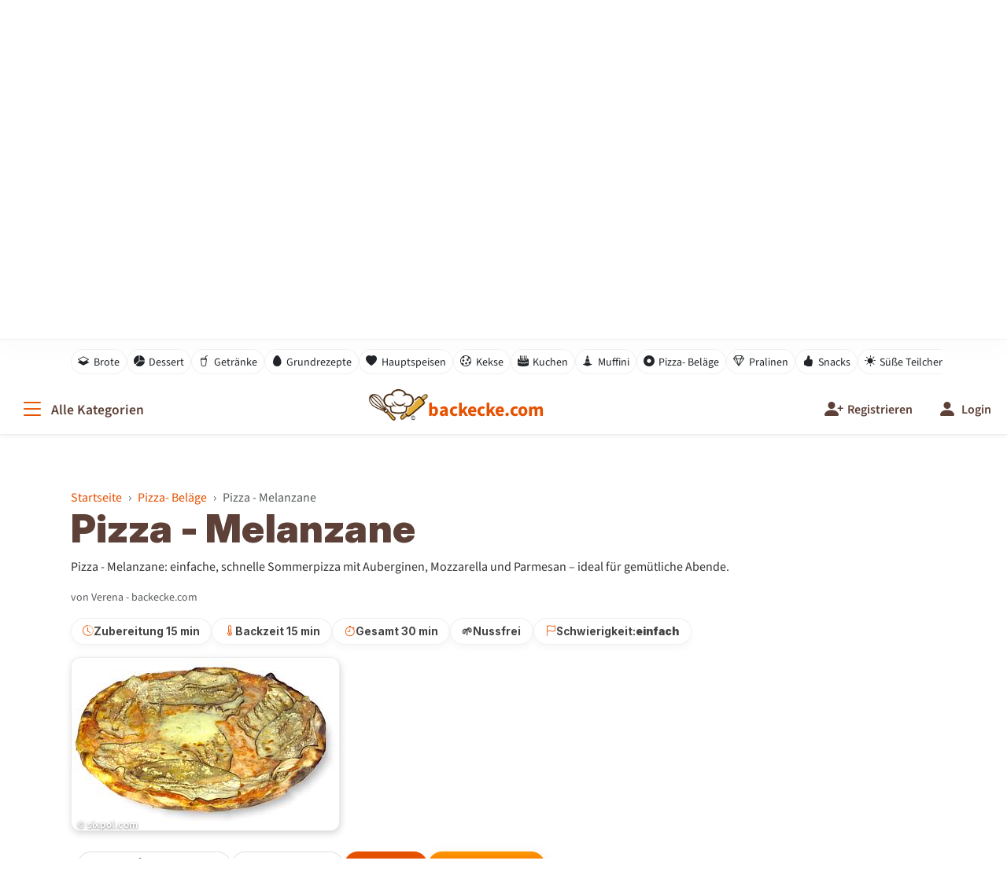

--- FILE ---
content_type: text/html; charset=UTF-8
request_url: https://www.backecke.com/?rez=503222645
body_size: 12414
content:
<!DOCTYPE html>
<html lang="de" style="--vh: 15.84px;">
<head>
  <meta charset="utf-8">
  <meta name="viewport" content="width=device-width, initial-scale=1">

  
      <title>Pizza - Melanzane | www.backecke.com</title>

        <meta name="description" content="Pizza - Melanzane: einfache, schnelle Sommerpizza mit Auberginen, Mozzarella und Parmesan – ideal für gemütliche Abende.">
    <meta property="og:description" content="Pizza - Melanzane: einfache, schnelle Sommerpizza mit Auberginen, Mozzarella und Parmesan – ideal für gemütliche Abende.">
    
          <meta name="keywords" content="Pizza, Melanzane, Aubergine, Mozzarella, Parmesan, einfach, schnell, Sommer, Südtirol, vegetarisch">
    
    <link rel="canonical" href="https://www.backecke.com/rezepte_pizzamelanzane_503222645.htm">

    <!-- Open Graph / Facebook -->
    <meta property="og:title" content="Pizza - Melanzane">
    <meta property="og:type" content="article">
    <meta property="og:url" content="https://www.backecke.com/rezepte_pizzamelanzane_503222645.htm">
        <meta property="og:image" content="https://www.backecke.com/pic/rezepte/melanzane_klein.jpg">
        <meta property="og:site_name" content="www.backecke.com">
    <meta property="og:locale" content="de_DE">

    <!-- Twitter Cards -->
    <meta name="twitter:card" content="summary_large_image">
    <meta name="twitter:title" content="Pizza - Melanzane">
        <meta name="twitter:image" content="https://www.backecke.com/pic/rezepte/melanzane_klein.jpg">
    
    
  
  <meta name="robots" content="index, follow, max-image-preview:large">
  <meta name="language" content="de">

  <!-- Favicon / Manifest --> 
  <link rel="icon" href="/media/layout/favicon/logos-backecke_dark.svg" type="image/svg+xml" media="(prefers-color-scheme: dark)">
  <link rel="icon" href="/media/layout/favicon/logos-backecke_hell.svg" type="image/svg+xml" media="(prefers-color-scheme: light)">
  <link rel="icon" type="image/png" sizes="16x16" href="/media/layout/favicon/logos-backecke_hell_16x16.png">
  <link rel="icon" type="image/png" sizes="32x32" href="/media/layout/favicon/logos-backecke_hell_32x32.png">
  <link rel="icon" type="image/png" sizes="96x96" href="/media/layout/favicon/logos-backecke_hell_96x96.png">
  <link rel="apple-touch-icon" sizes="180x180" href="/media/layout/favicon/logos-backecke_hell_180x180.png">
  <meta name="apple-mobile-web-app-title" content="www.backecke.com" />
  <link rel="manifest" href="/media/layout/favicon/site.webmanifest">
  <link rel="shortcut icon" href="/media/layout/favicon/favicon.ico?v=2">

  <!-- Lokale Fonts (variable WOFF2) -->
  <!-- <link rel="preload" href="/media/fonts/source-sans-3/SourceSans3VF-Upright.otf.woff2" as="font" type="font/woff2" crossorigin> -->
  <!-- <link rel="preload" href="/media/fonts/source-sans-3/SourceSans3VF-Italic.otf.woff2"  as="font" type="font/woff2" crossorigin> -->
  
  <!-- <link rel="preload" href="/media/fonts/inter/InterVariable.woff2" as="font" type="font/woff2" crossorigin>         -->
  <!-- <link rel="preload" href="/media/fonts/inter/InterVariable-Italic.woff2" as="font" type="font/woff2" crossorigin>  -->

  <!-- Frameworks lokal -->
  <link href="/lib/framework/bootstrap/CSS/5.3.8/bootstrap.min.css?v=3" rel="stylesheet">
  <link rel="stylesheet" href="/lib/framework/bootstrap/CSS/5.3.8/bootstrap-icons.min.css?v=3">
  <link rel="stylesheet" href="/lib/plugins/splide/4.1.4/splide.min.css?v=3">

  <!-- Custom Styles -->
  <link rel="stylesheet" href="/layout/backecke_main_styles.css?v=9">

  <!-- jQuery (für Legacy-Funktionen wie Voting) -->
  <script src="/lib/framework/jquery/3.7.0/jquery.min.js?v=3"></script>

  <script>
    
        window.BACKECKE_VOTE_ENDPOINT = window.BACKECKE_VOTE_ENDPOINT || '/rez_voting.php';

    if (typeof window.BACKECKE_VOTE_REQUIRE_LOGIN === 'undefined') {
      window.BACKECKE_VOTE_REQUIRE_LOGIN = false;
    }
  </script>
  <meta name="csrf-token" content="a7be9496e7f99e0240174ad4a681d07c">

  <script>
    window.BE_CSRF = "a7be9496e7f99e0240174ad4a681d07c";
    window.BE_FORM_TS = 1768879870;
    window.BACKECKE_FAV_ENDPOINT = "/favRecipe";
  </script>
</head>

<body>
  <a class="skip-link" href="#maincontent">Zum Inhalt springen</a>

  <div class="site-wrapper">

    <!-- Offcanvas: Kategorien & Links -->
    <div class="offcanvas offcanvas-start" tabindex="-1" id="mainOffcanvas" aria-labelledby="mainOffcanvasLabel">
      <div class="offcanvas-header">
        <h5 class="offcanvas-title" id="mainOffcanvasLabel">
          <i class="bi bi-justify-left me-2"></i>
          Menü &amp; Kategorien        </h5>
        <button type="button" class="btn-close" data-bs-dismiss="offcanvas" aria-label="Schließen"></button>
      </div>
      <div class="offcanvas-body">

        <p class="text-muted small">Durchsuche alle unsere Kategorien:</p>

        <!-- Kategorienavigation mit individuellen Icons (a) -->
        <nav class="nav nav-kategorien flex-column mb-4" aria-label="Kategorienavigation">
          <a class="nav-link" href="/"><i class="bi bi-house-door-fill"></i>Startseite</a>
                                    <a class="nav-link" href="/Brote_k14.htm">
                <i class="bi bi-layers-half"></i>Brote              </a>
                                                <a class="nav-link" href="/Dessert_k17.htm">
                <i class="bi bi-pie-chart-fill"></i>Dessert              </a>
                                                <a class="nav-link" href="/Getraenke_k22.htm">
                <i class="bi bi-cup-straw"></i>Getränke              </a>
                                                <a class="nav-link" href="/Grundrezepte_k12.htm">
                <i class="bi bi-egg-fill"></i>Grundrezepte              </a>
                                                <a class="nav-link" href="/Hauptspeisen_k2.htm">
                <i class="bi bi-heart-fill"></i>Hauptspeisen              </a>
                                                <a class="nav-link" href="/Kekse_k19.htm">
                <i class="bi bi-cookie"></i>Kekse              </a>
                                                <a class="nav-link" href="/Kuchen_k11.htm">
                <i class="bi bi-cake2-fill"></i>Kuchen              </a>
                                                <a class="nav-link" href="/Muffini_k8.htm">
                <i class="bi bi-cone-striped"></i>Muffini              </a>
                                                <a class="nav-link active" aria-current="page" href="/Pizza_Belaege_k21.htm">
                <i class="bi bi-record-circle-fill"></i>Pizza- Beläge              </a>
                                                <a class="nav-link" href="/Pralinen_k20.htm">
                <i class="bi bi-gem"></i>Pralinen              </a>
                                                <a class="nav-link" href="/Snacks_k13.htm">
                <i class="bi bi-hand-thumbs-up-fill"></i>Snacks              </a>
                                                <a class="nav-link" href="/Suesse_Teilchen_k18.htm">
                <i class="bi bi-brightness-high-fill"></i>Süße Teilchen              </a>
                                                <a class="nav-link" href="/Vorspeisen_k1.htm">
                <i class="bi bi-stars"></i>Vorspeisen              </a>
                              </nav>

        <hr>
        <p class="text-muted small mt-4">Mehr von uns:</p>
        <nav class="nav nav-kategorien flex-column" aria-label="Mehr von uns">
          <!-- b) Root-relative statt Domain -->
          <a class="nav-link" href="/tipps_und_tricks.htm">
            <i class="bi bi-lightbulb-fill"></i>Tipps und Tricks          </a>
          <a class="nav-link" href="/anfrage.htm">
            <i class="bi bi-envelope-fill"></i>Kontakt          </a>
          <a class="nav-link" href="/impressum.htm">
            <i class="bi bi-file-earmark-text-fill"></i>Impressum          </a>
                            </nav>

        <hr>
        <div class="d-grid gap-2 mt-4">
                      <a href="/login" class="btn btn-primary">
              <i class="bi bi-person-circle me-2"></i>Login            </a>
                  </div>

      </div>
    </div>
    <!-- /Offcanvas -->

     <!-- Hero (mit Video-Option & Overlay-Poster) -->
    <header class="hero-banner" role="banner">
      <div class="hero-media">
                  
          <!-- Poster-Overlay: wird beim ersten Start weich ausgeblendet -->
          <div class="hero-poster"
               style="background-image:url('/layout/videos/hero_bild_fasching.jpg');">
          </div>

          <!-- Video: OHNE poster-Attribut, Quellen für das erste Video -->
          <video
            id="heroVideo"
            class="hero-video"
            autoplay
            muted
            playsinline
            preload="auto"
          >
                          <source src="/layout/videos/backecke_fasching1.webm" type="video/webm">
                                      <source src="/layout/videos/backecke_fasching1.mp4" type="video/mp4">
                        <!-- Fallback-Text, falls Video gar nicht unterstützt wird -->
            Dein Browser unterstützt kein HTML5-Video.          </video>

          
      <div class="hero-overlay"></div>

      <div class="hero-content container">
        <div class="brand-mark" aria-label="backecke.com Logo">
          <div class="brand-title">backecke.com</div>
          <div class="brand-tagline">Rezepte aus und rund um Südtirol</div>
        </div>

                  <h2 class="text-white">Entdecke über 2000 Rezepte</h2>
        
        <p class="lead mb-4 d-none d-md-block">Finde dein neues Lieblingsrezept – von schnell &amp; einfach bis zur Sterneküche.</p>

        <form class="hero-search-form" name="cerca" id="cerca" method="get" action="/" role="search" aria-label="Rezeptsuche">
          <input class="form-control hero-search-input" name="q" type="search" id="q" maxlength="50"  minlength="2" required value="" placeholder="z.B. Käsekuchen, Pizza, Salat…" aria-label="Rezeptsuche">
          <button type="submit" class="btn btn-primary hero-search-button" aria-label="Rezepte finden">
            <i class="bi bi-search d-inline d-sm-none"></i>
            <span class="d-none d-sm-inline">Finden</span>
          </button>
          <input type="hidden" name="o" id="o" value="all">
        </form>
      </div>
    </header>

    <!-- Quicklinks: dynamisch aus den Hauptkategorien (mit Icon-Mapping) -->
    <div class="quicklinks-bar" role="navigation" aria-label="Direktzugriff Kategorien">
      <div class="container">
        <div class="quicklinks-scroll">
                      <a class="btn btn-sm" href="/Brote_k14.htm">
              <i class="bi bi-layers-half"></i>Brote            </a>
                      <a class="btn btn-sm" href="/Dessert_k17.htm">
              <i class="bi bi-pie-chart-fill"></i>Dessert            </a>
                      <a class="btn btn-sm" href="/Getraenke_k22.htm">
              <i class="bi bi-cup-straw"></i>Getränke            </a>
                      <a class="btn btn-sm" href="/Grundrezepte_k12.htm">
              <i class="bi bi-egg-fill"></i>Grundrezepte            </a>
                      <a class="btn btn-sm" href="/Hauptspeisen_k2.htm">
              <i class="bi bi-heart-fill"></i>Hauptspeisen            </a>
                      <a class="btn btn-sm" href="/Kekse_k19.htm">
              <i class="bi bi-cookie"></i>Kekse            </a>
                      <a class="btn btn-sm" href="/Kuchen_k11.htm">
              <i class="bi bi-cake2-fill"></i>Kuchen            </a>
                      <a class="btn btn-sm" href="/Muffini_k8.htm">
              <i class="bi bi-cone-striped"></i>Muffini            </a>
                      <a class="btn btn-sm" href="/Pizza_Belaege_k21.htm">
              <i class="bi bi-record-circle-fill"></i>Pizza- Beläge            </a>
                      <a class="btn btn-sm" href="/Pralinen_k20.htm">
              <i class="bi bi-gem"></i>Pralinen            </a>
                      <a class="btn btn-sm" href="/Snacks_k13.htm">
              <i class="bi bi-hand-thumbs-up-fill"></i>Snacks            </a>
                      <a class="btn btn-sm" href="/Suesse_Teilchen_k18.htm">
              <i class="bi bi-brightness-high-fill"></i>Süße Teilchen            </a>
                  </div>
      </div>
    </div>  

    <!-- Hauptnavigation (Sticky) -->
    <nav class="navbar navbar-expand-lg navbar-light bg-light sticky-top main-navbar" role="navigation" aria-label="Hauptnavigation">
      <div class="container-fluid">
        <button class="btn btn-menu-toggle d-flex align-items-center" type="button" data-bs-toggle="offcanvas" data-bs-target="#mainOffcanvas" aria-controls="mainOffcanvas" aria-label="Alle Kategorien">
          <i class="bi bi-list me-2"></i>
          <span class="d-none d-md-inline">Alle Kategorien</span>
        </button>

        <a class="navbar-brand mx-auto be-brand-link"  href="/"  aria-label="backecke.com" >
          <img src="/layout/d/logos-backecke_inline.png"  alt=""   class="be-brand-logo d-none d-md-block" width="66"  height="66" decoding="async" aria-hidden="true" >
          <span class="be-brand-text">
            backecke.com          </span>
        </a>

        <div class="d-flex align-items-center">
          <ul class="navbar-nav ms-auto flex-row">
            


            

            
              <!-- Registrieren: nur wenn NICHT eingeloggt; auf Mobile nur Icon -->
              <li class="nav-item me-2 me-lg-3">
                <a class="nav-link" href="/registrierung.htm" title="Registrieren">
                  <span class="nav-icon" aria-hidden="true">
                    <i class="bi bi-person-plus-fill fs-4"></i>
                  </span>
                  <span class="nav-text d-none d-lg-inline">
                    Registrieren                  </span>
                </a>
              </li>

              <!-- Login -->
              <li class="nav-item">
                <a class="nav-link" href="/login" title="Login">
                  <span class="nav-icon" aria-hidden="true">
                    <i class="bi bi-person-fill fs-4"></i>
                  </span>
                  <span class="nav-text d-none d-lg-inline">
                    Login                  </span>
                </a>
              </li>

            

          </ul>
        </div>

      </div>
    </nav>

    <!-- Hauptinhalt: wird später extern includet (wie gefordert) -->
    <main id="maincontent" class="container-lg my-4 my-md-5">
      <script type="application/ld+json">
{
    "@context": "https://schema.org",
    "@type": "Recipe",
    "inLanguage": "de",
    "@id": "https://www.backecke.com/rezepte_pizzamelanzane_503222645.htm#recipe",
    "mainEntityOfPage": {
        "@type": "WebPage",
        "@id": "https://www.backecke.com/rezepte_pizzamelanzane_503222645.htm"
    },
    "name": "Pizza - Melanzane",
    "description": "Pizza - Melanzane: einfache, schnelle Sommerpizza mit Auberginen, Mozzarella und Parmesan – ideal für gemütliche Abende.",
    "image": [
        "https://www.backecke.com/pic/rezepte/melanzane_klein.jpg"
    ],
    "author": {
        "@type": "Person",
        "name": "Verena - backecke.com"
    },
    "publisher": {
        "@type": "Organization",
        "name": "backecke.com",
        "logo": {
            "@type": "ImageObject",
            "url": "https://www.backecke.com/media/layout/favicon/logos-backecke_hell_192x192.png"
        }
    },
    "datePublished": "2004-01-06T13:17:41+01:00",
    "dateModified": "2025-12-18T10:43:22+01:00",
    "prepTime": "PT15M",
    "cookTime": "PT15M",
    "totalTime": "PT30M",
    "recipeYield": "4 Portionen",
    "recipeCategory": "Pizza- Beläge",
    "keywords": "Pizza, Melanzane, Aubergine, Mozzarella, Parmesan, einfach, schnell, Sommer, Südtirol, vegetarisch",
    "recipeIngredient": [
        "250 g Pizzateig",
        "250 g Pelati - passiert",
        "200 g Mozzarellas",
        "1 Aubergine - sehr dünne Scheiben",
        "1 Knoblauch",
        "1 Parmesankäse - frisch gerieben",
        "1 Salz",
        "1 Pfeffer",
        "1 Origano"
    ],
    "recipeInstructions": [
        {
            "@type": "HowToStep",
            "position": 1,
            "text": "Backofen auf 220–240 °C vorheizen und ein Blech oder einen Pizzastein auf der untersten Schiene mit aufheizen. Tipp: Für einen knusprigeren Boden den Pizzastein oder das vorgeheizte Blech nutzen."
        },
        {
            "@type": "HowToStep",
            "position": 2,
            "text": "Pelati mit Salz, Pfeffer und Origano abschmecken. Tipp: Wenn die Sauce sehr wässrig ist, kurz abtropfen lassen oder etwas einkochen, damit die Pizza nicht durchweicht."
        },
        {
            "@type": "HowToStep",
            "position": 3,
            "text": "Pizzateig ausrollen und die gewürzten Pelati gleichmäßig darauf verstreichen, dabei einen kleinen Rand frei lassen."
        },
        {
            "@type": "HowToStep",
            "position": 4,
            "text": "Mozzarella in dünne Scheiben oder Würfel schneiden und auf der Sauce verteilen. Tipp: Mozzarella kurz abtupfen, dann wässert er beim Backen weniger."
        },
        {
            "@type": "HowToStep",
            "position": 5,
            "text": "Aubergine in sehr dünnen Scheiben auflegen, Knoblauch fein schneiden oder pressen und darüber verteilen. Zum Schluss mit frisch geriebenem Parmesan bestreuen. Tipp: Je dünner die Auberginenscheiben, desto zarter werden sie in der kurzen Backzeit."
        },
        {
            "@type": "HowToStep",
            "position": 6,
            "text": "Pizza auf der untersten Schiene ca. 15 Minuten backen, bis der Rand goldbraun und der Käse geschmolzen ist. Tipp: Gegen Ende kurz beobachten: Je nach Ofen kann die Pizza 1–3 Minuten früher oder später fertig sein."
        }
    ],
    "aggregateRating": {
        "@type": "AggregateRating",
        "ratingValue": 2.5,
        "ratingCount": 2,
        "bestRating": 5,
        "worstRating": 1
    }
}</script>

<script type="application/ld+json">
{
    "@context": "https://schema.org",
    "@type": "BreadcrumbList",
    "itemListElement": [
        {
            "@type": "ListItem",
            "position": 1,
            "name": "Startseite",
            "item": "https://www.backecke.com/"
        },
        {
            "@type": "ListItem",
            "position": 2,
            "name": "Pizza- Beläge",
            "item": "https://www.backecke.com/Pizza_Belaege_k21.htm"
        },
        {
            "@type": "ListItem",
            "position": 3,
            "name": "Pizza - Melanzane",
            "item": "https://www.backecke.com/rezepte_pizzamelanzane_503222645.htm"
        }
    ]
}</script>



<!-- Detail-spezifische Styles laden -->
<link rel="stylesheet" href="/layout/backecke_detail_styles.css?v=9">
<div id="pos1" aria-hidden="true"></div>
<div class="recipe-sheet"
     role="region"
     aria-label="Rezeptseite"
     data-rez-id="437"
     data-logged-in="0"
     data-fav-endpoint="/favRecipe"
     data-csrf="a7be9496e7f99e0240174ad4a681d07c"
     data-form-ts="1768879871">

  <!-- Head + große Überschrift -->
  <div class="recipe-head">
    <div class="d-flex flex-column flex-md-row justify-content-between align-items-md-center recipe-breadcrumb">
      <nav aria-label="breadcrumb">
        <ol class="breadcrumb">
          <li class="breadcrumb-item"><a href="/">Startseite</a></li>
                      <li class="breadcrumb-item"><a href="/Pizza_Belaege_k21.htm">Pizza- Beläge</a></li>
                    <li class="breadcrumb-item active" aria-current="page">
            <span>Pizza - Melanzane</span>
          </li>
        </ol>
      </nav>

      <div class="nav-inline mt-2 mt-md-0">
                      </div>
    </div>

    <h1 class="display-title">Pizza - Melanzane</h1>
          <p class="recipe-lead">
        Pizza - Melanzane: einfache, schnelle Sommerpizza mit Auberginen, Mozzarella und Parmesan – ideal für gemütliche Abende.      </p>
                  <p class="recipe-author text-muted small mb-3">
          von Verena - backecke.com        </p>
      
      <!-- Meta-Badges -->
      <div class="meta-badges" aria-label="Rezept-Metadaten">

              
        <span class="badge"><i class="bi bi-clock-history"></i><span>Zubereitung 15 min</span></span>
                          <span class="badge"><i class="bi bi-thermometer-half"></i><span>Backzeit 15 min</span></span>
                    <span class="badge"><i class="bi bi-stopwatch"></i><span>Gesamt 30 min</span></span>

            
      
      
              <span class="badge" title="Alle Zutaten sind als nussfrei markiert"><span aria-hidden="true">🌱</span> Nussfrei</span>
      


                    <span class="badge"><i class="bi bi-flag"></i>Schwierigkeit: <strong>
          einfach        </strong></span>
                </div>

    <!-- Großes Bild -->
          <div class="media-wrap mt-3 media-wrap--tiny"
                        
            data-img-w="340" data-img-h="219"
            >
      <div class="media-kenburns">
            <img src="/pic/rezepte/melanzane_klein.jpg"
                alt="Pizza - Melanzane"
                loading="lazy" width="340" height="219">            
            <div class="media-gradient"></div>
            <span class="photo-credit">© sixpol.com</span>
            <button
              type="button"
              class="zoom-fab btn btn-sm"
              data-bs-toggle="modal"
              data-bs-target="#zoomModal"
              data-zoom-src="/pic/rezepte/melanzane_klein.jpg"
              data-zoom-alt="Pizza - Melanzane – Großansicht"
              aria-label="Bild vergrößern">
              <i class="bi bi-zoom-in"></i> Vergrößern
            </button>
          </div>
        </div>
        </div>

  <div class="quick-actions">
     <!-- Feedback als "Toast" ÜBER den Buttons (nimmt keinen Layoutplatz weg) -->
    <div id="favFeedback"
        class="fav-feedback"
        role="status"
        aria-live="polite"
        aria-atomic="true"></div>
        
    <a id="rez_pdf_btn" href="/page17,0,1.htm" class="btn btn-outline-secondary">
      <i class="bi bi-filetype-pdf me-1"></i>  PDF | Drucken      <i class="bi bi-lock-fill ms-1 text-warning" style=""></i>
    </a>

          <a id="favBtn" class="btn btn-outline-secondary" href="/page17,0,1.htm">
        <i class="bi bi-heart me-1 fav-icon"></i> Merken        <i class="bi bi-lock-fill ms-1 text-warning"></i>
      </a>
    
    <button id="shareBtn" type="button" class="btn btn-primary">
      <i class="bi bi-share me-1"></i> Teilen    </button>

    <!--  Koch-/Backmodus (Arbeitsmodus) -->
    <button id="cookModeBtn" type="button" class="btn btn-cta">
      <i class="bi bi-journal-text me-1"></i> Kochmodus    </button>
  </div>



  <!-- Zutaten + Nährwerte -->
  <section class="section-card" aria-labelledby="zutaten-head">
    <div class="ingredients-head">
      <h2 id="zutaten-head" class="h3 m-0">
        <i class="bi bi-basket2 me-2"></i>Zutaten      </h2>

      <div class="servings-tools" aria-label="Portionsrechner">
        <span class="input-group-text">für</span>

        <button class="btn" type="button" id="decServings" aria-label="Portion verringern">−</button>
        <input type="number" class="form-control" id="servingsInput" value="4" min="1" step="1" aria-label="Anzahl Personen">
        <button class="btn" type="button" id="incServings" aria-label="Portion erhöhen">+</button>
        <span class="unit-tail">Personen</span>       
      </div>
    </div>

        <div class="table-responsive mt-3">
      <table class="table table-sm align-middle ingredients-table">
        <thead class="text-muted">
          <tr>
            <th class="qty">Menge</th>
            <th class="unit">Einheit</th>
            <th>Zutaten</th>
          </tr>
        </thead>
        <tbody id="ingredientsBody">
                     
                            <tr
                data-base-qty="62.5"
                data-unit="g"
                data-unit-code="0"
                data-na="0"
              >
                <td class="qty"><span class="amount">250</span></td>
                <td class="unit">g</td>
            <td>
              
                              <!-- Zutatenname verlinkt -->
                <a href="/wiki-zutat?zutat-id=538" class="ingredient-link">
                  Pizzateig                </a>

                <!-- Mini-Info-Icon mit dem gleichen Link -->
                <a href="/wiki-zutat?zutat-id=538"
                  class="ingredient-info-icon ms-1"
                  aria-label="Weitere Infos zu Pizzateig">
                  <i class="bi bi-info-circle-fill"></i>
                </a>
                          </td>

          </tr>

                     
                            <tr
                data-base-qty="62.5"
                data-unit="g"
                data-unit-code="0"
                data-na="0"
              >
                <td class="qty"><span class="amount">250</span></td>
                <td class="unit">g</td>
            <td>
              
                              <!-- Zutatenname verlinkt -->
                <a href="/wiki-zutat?zutat-id=537" class="ingredient-link">
                  Pelati - passiert                </a>

                <!-- Mini-Info-Icon mit dem gleichen Link -->
                <a href="/wiki-zutat?zutat-id=537"
                  class="ingredient-info-icon ms-1"
                  aria-label="Weitere Infos zu Pelati - passiert">
                  <i class="bi bi-info-circle-fill"></i>
                </a>
                          </td>

          </tr>

                     
                            <tr
                data-base-qty="50"
                data-unit="g"
                data-unit-code="0"
                data-na="0"
              >
                <td class="qty"><span class="amount">200</span></td>
                <td class="unit">g</td>
            <td>
              
                              <!-- Zutatenname verlinkt -->
                <a href="/wiki-zutat?zutat-id=671" class="ingredient-link">
                  Mozzarellas                </a>

                <!-- Mini-Info-Icon mit dem gleichen Link -->
                <a href="/wiki-zutat?zutat-id=671"
                  class="ingredient-info-icon ms-1"
                  aria-label="Weitere Infos zu Mozzarellas">
                  <i class="bi bi-info-circle-fill"></i>
                </a>
                          </td>

          </tr>

                     
                            <tr
                data-base-qty="0.25"
                data-unit=""
                data-unit-code="6"
                data-na="1"
              >
                <td class="qty"><span class="amount"></span></td>
                <td class="unit"></td>
            <td>
              
                              <!-- Zutatenname verlinkt -->
                <a href="/wiki-zutat?zutat-id=175" class="ingredient-link">
                  Aubergine - sehr dünne Scheiben                </a>

                <!-- Mini-Info-Icon mit dem gleichen Link -->
                <a href="/wiki-zutat?zutat-id=175"
                  class="ingredient-info-icon ms-1"
                  aria-label="Weitere Infos zu Aubergine - sehr dünne Scheiben">
                  <i class="bi bi-info-circle-fill"></i>
                </a>
                          </td>

          </tr>

                     
                            <tr
                data-base-qty="0.25"
                data-unit=""
                data-unit-code="6"
                data-na="1"
              >
                <td class="qty"><span class="amount"></span></td>
                <td class="unit"></td>
            <td>
              
                              <!-- Zutatenname verlinkt -->
                <a href="/wiki-zutat?zutat-id=193" class="ingredient-link">
                  Knoblauch                </a>

                <!-- Mini-Info-Icon mit dem gleichen Link -->
                <a href="/wiki-zutat?zutat-id=193"
                  class="ingredient-info-icon ms-1"
                  aria-label="Weitere Infos zu Knoblauch">
                  <i class="bi bi-info-circle-fill"></i>
                </a>
                          </td>

          </tr>

                     
                            <tr
                data-base-qty="0.25"
                data-unit=""
                data-unit-code="6"
                data-na="1"
              >
                <td class="qty"><span class="amount"></span></td>
                <td class="unit"></td>
            <td>
              
                              <!-- Zutatenname verlinkt -->
                <a href="/wiki-zutat?zutat-id=156" class="ingredient-link">
                  Parmesankäse - frisch gerieben                </a>

                <!-- Mini-Info-Icon mit dem gleichen Link -->
                <a href="/wiki-zutat?zutat-id=156"
                  class="ingredient-info-icon ms-1"
                  aria-label="Weitere Infos zu Parmesankäse - frisch gerieben">
                  <i class="bi bi-info-circle-fill"></i>
                </a>
                          </td>

          </tr>

                     
                            <tr
                data-base-qty="0.25"
                data-unit=""
                data-unit-code="6"
                data-na="1"
              >
                <td class="qty"><span class="amount"></span></td>
                <td class="unit"></td>
            <td>
              
                              <!-- Zutatenname verlinkt -->
                <a href="/wiki-zutat?zutat-id=87" class="ingredient-link">
                  Salz                </a>

                <!-- Mini-Info-Icon mit dem gleichen Link -->
                <a href="/wiki-zutat?zutat-id=87"
                  class="ingredient-info-icon ms-1"
                  aria-label="Weitere Infos zu Salz">
                  <i class="bi bi-info-circle-fill"></i>
                </a>
                          </td>

          </tr>

                     
                            <tr
                data-base-qty="0.25"
                data-unit=""
                data-unit-code="6"
                data-na="1"
              >
                <td class="qty"><span class="amount"></span></td>
                <td class="unit"></td>
            <td>
              
                              <!-- Zutatenname verlinkt -->
                <a href="/wiki-zutat?zutat-id=703" class="ingredient-link">
                  Pfeffer                </a>

                <!-- Mini-Info-Icon mit dem gleichen Link -->
                <a href="/wiki-zutat?zutat-id=703"
                  class="ingredient-info-icon ms-1"
                  aria-label="Weitere Infos zu Pfeffer">
                  <i class="bi bi-info-circle-fill"></i>
                </a>
                          </td>

          </tr>

                     
                            <tr
                data-base-qty="0.25"
                data-unit=""
                data-unit-code="6"
                data-na="1"
              >
                <td class="qty"><span class="amount"></span></td>
                <td class="unit"></td>
            <td>
              
                              <!-- Zutatenname verlinkt -->
                <a href="/wiki-zutat?zutat-id=650" class="ingredient-link">
                  Origano                </a>

                <!-- Mini-Info-Icon mit dem gleichen Link -->
                <a href="/wiki-zutat?zutat-id=650"
                  class="ingredient-info-icon ms-1"
                  aria-label="Weitere Infos zu Origano">
                  <i class="bi bi-info-circle-fill"></i>
                </a>
                          </td>

          </tr>

                  </tbody>
      </table>
    </div>
    
    <!-- Nährwerte -->
    </section>


  <!-- Zubereitung -->
  <section class="section-card prep-steps pb-0 prep4" aria-labelledby="zubereitung-head">

    <div class="prep4-titlebar">
      <div>
        <h2 id="zubereitung-head" class="h3 mb-1">
          <i class="bi bi-journal-text me-2"></i>Zubereitung        </h2>
        <p class="prep4-hint">Schritt anklicken = markieren (bleibt gespeichert).</p>
      </div>

      <button type="button" class="d-none btn btn-outline-secondary btn-sm" data-prep4-reset>
        <i class="bi bi-arrow-counterclockwise me-1"></i>Reset
      </button>
    </div>

    
      <ol class="prep4-list"
          data-prep4-root
          data-recipe-id="437"
          aria-label="Zubereitungsschritte">

                            <li class="prep4-item">
            <article class="prep4-card" data-prep4-card data-step-index="0">
              <button type="button"
                      class="prep4-btn"
                      data-prep4-select
                      aria-pressed="false"
                      aria-label="Schritt 1 markieren">

                <div class="prep4-head">
                  <div class="prep4-step">1</div>

                  <div class="d-flex align-items-center">
                                          <div class="prep4-time">
                        <i class="bi bi-clock-history me-1"></i>3 min
                      </div>
                    
                    <span class="prep4-check" aria-hidden="true">
                      <i class="bi bi-check2"></i>
                    </span>
                  </div>
                </div>

                <div class="prep4-text">
                  <p>Backofen auf 220–240 °C vorheizen und ein Blech oder einen Pizzastein auf der untersten Schiene mit aufheizen.</p>                </div>

                                  <div class="prep4-tip">
                    <i class="bi bi-lightbulb"></i>
                    <div>
                      <p>Für einen knusprigeren Boden den Pizzastein oder das vorgeheizte Blech nutzen.</p>                    </div>
                  </div>
                
              </button>
            </article>
          </li>
                            <li class="prep4-item">
            <article class="prep4-card" data-prep4-card data-step-index="1">
              <button type="button"
                      class="prep4-btn"
                      data-prep4-select
                      aria-pressed="false"
                      aria-label="Schritt 2 markieren">

                <div class="prep4-head">
                  <div class="prep4-step">2</div>

                  <div class="d-flex align-items-center">
                                          <div class="prep4-time">
                        <i class="bi bi-clock-history me-1"></i>2 min
                      </div>
                    
                    <span class="prep4-check" aria-hidden="true">
                      <i class="bi bi-check2"></i>
                    </span>
                  </div>
                </div>

                <div class="prep4-text">
                  <p>Pelati mit Salz, Pfeffer und Origano abschmecken.</p>                </div>

                                  <div class="prep4-tip">
                    <i class="bi bi-lightbulb"></i>
                    <div>
                      <p>Wenn die Sauce sehr wässrig ist, kurz abtropfen lassen oder etwas einkochen, damit die Pizza nicht durchweicht.</p>                    </div>
                  </div>
                
              </button>
            </article>
          </li>
                            <li class="prep4-item">
            <article class="prep4-card" data-prep4-card data-step-index="2">
              <button type="button"
                      class="prep4-btn"
                      data-prep4-select
                      aria-pressed="false"
                      aria-label="Schritt 3 markieren">

                <div class="prep4-head">
                  <div class="prep4-step">3</div>

                  <div class="d-flex align-items-center">
                                          <div class="prep4-time">
                        <i class="bi bi-clock-history me-1"></i>2 min
                      </div>
                    
                    <span class="prep4-check" aria-hidden="true">
                      <i class="bi bi-check2"></i>
                    </span>
                  </div>
                </div>

                <div class="prep4-text">
                  <p>Pizzateig ausrollen und die gewürzten Pelati gleichmäßig darauf verstreichen, dabei einen kleinen Rand frei lassen.</p>                </div>

                
              </button>
            </article>
          </li>
                            <li class="prep4-item">
            <article class="prep4-card" data-prep4-card data-step-index="3">
              <button type="button"
                      class="prep4-btn"
                      data-prep4-select
                      aria-pressed="false"
                      aria-label="Schritt 4 markieren">

                <div class="prep4-head">
                  <div class="prep4-step">4</div>

                  <div class="d-flex align-items-center">
                                          <div class="prep4-time">
                        <i class="bi bi-clock-history me-1"></i>3 min
                      </div>
                    
                    <span class="prep4-check" aria-hidden="true">
                      <i class="bi bi-check2"></i>
                    </span>
                  </div>
                </div>

                <div class="prep4-text">
                  <p>Mozzarella in dünne Scheiben oder Würfel schneiden und auf der Sauce verteilen.</p>                </div>

                                  <div class="prep4-tip">
                    <i class="bi bi-lightbulb"></i>
                    <div>
                      <p>Mozzarella kurz abtupfen, dann wässert er beim Backen weniger.</p>                    </div>
                  </div>
                
              </button>
            </article>
          </li>
                            <li class="prep4-item">
            <article class="prep4-card" data-prep4-card data-step-index="4">
              <button type="button"
                      class="prep4-btn"
                      data-prep4-select
                      aria-pressed="false"
                      aria-label="Schritt 5 markieren">

                <div class="prep4-head">
                  <div class="prep4-step">5</div>

                  <div class="d-flex align-items-center">
                                          <div class="prep4-time">
                        <i class="bi bi-clock-history me-1"></i>5 min
                      </div>
                    
                    <span class="prep4-check" aria-hidden="true">
                      <i class="bi bi-check2"></i>
                    </span>
                  </div>
                </div>

                <div class="prep4-text">
                  <p>Aubergine in sehr dünnen Scheiben auflegen, Knoblauch fein schneiden oder pressen und darüber verteilen. Zum Schluss mit frisch geriebenem Parmesan bestreuen.</p>                </div>

                                  <div class="prep4-tip">
                    <i class="bi bi-lightbulb"></i>
                    <div>
                      <p>Je dünner die Auberginenscheiben, desto zarter werden sie in der kurzen Backzeit.</p>                    </div>
                  </div>
                
              </button>
            </article>
          </li>
                            <li class="prep4-item">
            <article class="prep4-card" data-prep4-card data-step-index="5">
              <button type="button"
                      class="prep4-btn"
                      data-prep4-select
                      aria-pressed="false"
                      aria-label="Schritt 6 markieren">

                <div class="prep4-head">
                  <div class="prep4-step">6</div>

                  <div class="d-flex align-items-center">
                                          <div class="prep4-time">
                        <i class="bi bi-clock-history me-1"></i>15 min
                      </div>
                    
                    <span class="prep4-check" aria-hidden="true">
                      <i class="bi bi-check2"></i>
                    </span>
                  </div>
                </div>

                <div class="prep4-text">
                  <p>Pizza auf der untersten Schiene ca. 15 Minuten backen, bis der Rand goldbraun und der Käse geschmolzen ist.</p>                </div>

                                  <div class="prep4-tip">
                    <i class="bi bi-lightbulb"></i>
                    <div>
                      <p>Gegen Ende kurz beobachten: Je nach Ofen kann die Pizza 1–3 Minuten früher oder später fertig sein.</p>                    </div>
                  </div>
                
              </button>
            </article>
          </li>
        
      </ol>

    
    <!-- Kleine Balkenanzeigen -->
    <div class="mt-4 prep-metrics">
              <div class="metric-box">
          <div class="d-flex justify-content-between small">
            <span>leicht</span><span>schwer</span>
          </div>
          <div class="progress slim" role="progressbar" aria-label="Schwierigkeitsgrad" aria-valuemin="0" aria-valuenow="15" aria-valuemax="100">
            <div class="progress-bar" style="width:15%;"></div>
          </div>
          <small class="text-muted d-block mt-1">
            Einschätzung: einfach          </small>
        </div>
      
          </div>
  </section>


          <section class="section-card ingredients-gallery-block"  aria-label="Verwendete Zutaten im Bild"  data-reveal>
      <div class="ingredients-gallery-block-header">
        <div class="ingredients-gallery-block-title">
          <i class="bi bi-grid-3x3-gap"></i>
          <span>Zum Zutaten-Lexikon der verwendeten Hauptzutaten</span>
        </div>
      </div>

      <div class="ingredients-gallery">
        <div class="ingredients-thumb-list">
                      <a href="/wiki-zutat?zutat-id=538"
              class="ingredients-thumb"
              style="--i:0"
              aria-label="Pizzateig">
              <div class="ingredients-thumb-img">
                <img src="/media/ingredients/thumb/Pizzateig.jpg"
                    alt="Pizzateig"
                    loading="lazy">
              </div>
              <span class="ingredients-thumb-label">
                Pizzateig              </span>
            </a>
                      <a href="/wiki-zutat?zutat-id=537"
              class="ingredients-thumb"
              style="--i:1"
              aria-label="Pelati - passiert">
              <div class="ingredients-thumb-img">
                <img src="/media/ingredients/thumb/Pelati.jpg"
                    alt="Pelati - passiert"
                    loading="lazy">
              </div>
              <span class="ingredients-thumb-label">
                Pelati - passiert              </span>
            </a>
                      <a href="/wiki-zutat?zutat-id=671"
              class="ingredients-thumb"
              style="--i:2"
              aria-label="Mozzarellas">
              <div class="ingredients-thumb-img">
                <img src="/media/ingredients/thumb/Mozzarella.jpg"
                    alt="Mozzarellas"
                    loading="lazy">
              </div>
              <span class="ingredients-thumb-label">
                Mozzarellas              </span>
            </a>
                      <a href="/wiki-zutat?zutat-id=175"
              class="ingredients-thumb"
              style="--i:3"
              aria-label="Aubergine - sehr dünne Scheiben">
              <div class="ingredients-thumb-img">
                <img src="/media/ingredients/thumb/Frische-Aubergine.jpg"
                    alt="Aubergine - sehr dünne Scheiben"
                    loading="lazy">
              </div>
              <span class="ingredients-thumb-label">
                Aubergine - sehr dünne Scheiben              </span>
            </a>
                      <a href="/wiki-zutat?zutat-id=193"
              class="ingredients-thumb"
              style="--i:4"
              aria-label="Knoblauch">
              <div class="ingredients-thumb-img">
                <img src="/media/ingredients/thumb/Frische-Knoblauchzehen.jpg"
                    alt="Knoblauch"
                    loading="lazy">
              </div>
              <span class="ingredients-thumb-label">
                Knoblauch              </span>
            </a>
                      <a href="/wiki-zutat?zutat-id=156"
              class="ingredients-thumb"
              style="--i:5"
              aria-label="Parmesankäse - frisch gerieben">
              <div class="ingredients-thumb-img">
                <img src="/media/ingredients/thumb/Geriebener-Parmesank-ase.jpg"
                    alt="Parmesankäse - frisch gerieben"
                    loading="lazy">
              </div>
              <span class="ingredients-thumb-label">
                Parmesankäse - frisch gerieben              </span>
            </a>
                      <a href="/wiki-zutat?zutat-id=87"
              class="ingredients-thumb"
              style="--i:6"
              aria-label="Salz">
              <div class="ingredients-thumb-img">
                <img src="/media/ingredients/thumb/salz.jpg"
                    alt="Salz"
                    loading="lazy">
              </div>
              <span class="ingredients-thumb-label">
                Salz              </span>
            </a>
                      <a href="/wiki-zutat?zutat-id=703"
              class="ingredients-thumb"
              style="--i:7"
              aria-label="Pfeffer">
              <div class="ingredients-thumb-img">
                <img src="/media/ingredients/thumb/Pfeffer.jpg"
                    alt="Pfeffer"
                    loading="lazy">
              </div>
              <span class="ingredients-thumb-label">
                Pfeffer              </span>
            </a>
                      <a href="/wiki-zutat?zutat-id=650"
              class="ingredients-thumb"
              style="--i:8"
              aria-label="Origano">
              <div class="ingredients-thumb-img">
                <img src="/media/ingredients/thumb/Origano.jpg"
                    alt="Origano"
                    loading="lazy">
              </div>
              <span class="ingredients-thumb-label">
                Origano              </span>
            </a>
                  </div>
      </div>
    </section>
  


  <!-- Trennlinie -->
  <div class="section-divider"></div>

  <!-- Bewertungen -->
  <section class="section-card" aria-labelledby="voting-head" data-reveal>
    <h2 id="voting-head" class="h3"><i class="bi bi-star-half me-2"></i>Bewerten</h2>

    <div class="row g-3 mt-1 vote-row">
      <!-- Rezeptbewertung -->
      <div class="col-12 col-lg-6">
        <div class="p-3 rounded-3 vote-card w-100">
          <form id="voteFormRez" class="m-0" action="https://www.backecke.com?rez=503222645" method="post">
            <h3 class="h4 fw-bold mb-1">Du hast das Rezept probiert?</h3>
            <h6 class="h6 fw-bold mb-5">Und wie war’s?</h6>
            <div class="d-flex align-items-center justify-content-between gap-2 flex-wrap">
              <span class="text-muted small">naja</span>
              <div class="rating-picker" data-target="rez" aria-label="Rezeptbewertung wählen">
                <input type="hidden" name="vote_rez" id="voteRezValue" value="0">
                <span class="star" data-value="1" aria-label="1 von 5"><i class="bi bi-star-fill"></i></span>
                <span class="star" data-value="2" aria-label="2 von 5"><i class="bi bi-star-fill"></i></span>
                <span class="star" data-value="3" aria-label="3 von 5"><i class="bi bi-star-fill"></i></span>
                <span class="star" data-value="4" aria-label="4 von 5"><i class="bi bi-star-fill"></i></span>
                <span class="star" data-value="5" aria-label="5 von 5"><i class="bi bi-star-fill"></i></span>
              </div>
              <span class="text-muted small">lecker</span>
              <div class="survey-actions">
                <button type="submit" class="btn btn-cta btn-sm">abschicken <i class="bi bi-send-fill ms-1"></i></button>
              </div>
            </div>

                        <div id="rezSummary" class="rating-summary mt-3"
                data-dist='{&quot;1&quot;:1,&quot;2&quot;:0,&quot;3&quot;:0,&quot;4&quot;:1,&quot;5&quot;:0}'
                data-total='2'>
              <div class="avg-badge">
                <div class="avg-num">2,5</div>

                <!-- Teils-Füllung rein via CSS -->
                <div class="avg-stars" style="--avg: 50%;">
                  <span class="base" aria-hidden="true">★★★★★</span>
                  <span class="fill" aria-hidden="true">★★★★★</span>
                                      <span class="visually-hidden">
                      Durchschnitt 2,5 von 5 Sternen                    </span>
                                  </div>

                <div class="total"><span class="rez-total">2</span> gesamt</div>
              </div>

              <div>
                <div class="dist-row" data-stars="5"><span class="label">5★</span><div class="bar"><span></span></div><div class="count">0</div></div>
                <div class="dist-row" data-stars="4"><span class="label">4★</span><div class="bar"><span></span></div><div class="count">1</div></div>
                <div class="dist-row" data-stars="3"><span class="label">3★</span><div class="bar"><span></span></div><div class="count">0</div></div>
                <div class="dist-row" data-stars="2"><span class="label">2★</span><div class="bar"><span></span></div><div class="count">0</div></div>
                <div class="dist-row" data-stars="1"><span class="label">1★</span><div class="bar"><span></span></div><div class="count">1</div></div>
              </div>
            </div>
            <div id="RezVotenDanke" class="text-center small text-muted mt-2" aria-live="polite"></div>
                <input type="hidden" name="csrf" value="a7be9496e7f99e0240174ad4a681d07c">
                <input type="hidden" name="form_ts" value="1768879871">
                <!-- Honeypot: per CSS ausblenden -->
                <input type="text" name="homepage" value="" style="position:absolute;left:-9999px" tabindex="-1" autocomplete="off">

          </form>
        </div>
      </div>

      <!-- Studentenbewertung -->
    <div class="col-12 col-lg-6">
            <div id="studentSurvey"
          class="survey-block survey-C3D3 p-4 w-100"
          data-dist='{&quot;1&quot;:0,&quot;2&quot;:0,&quot;3&quot;:0,&quot;4&quot;:0,&quot;5&quot;:0}'
          data-total='0'
          data-logged-in='0'>
        <form class="survey-form" method="post" action="https://www.backecke.com?rez=503222645">
          <h3 class="h4 fw-bold mb-1">Studentenfreundlich?</h3>
          <h6 class="h6 fw-bold mb-4">Ging es schnell, einfach und günstig?</h6>

          <!-- Segmented Buttons (3 Optionen) – KEINE Vorauswahl, KEIN Submit -->
          <div class="segmented mb-3" role="group" aria-label="Studentenfreundlich wählen">
            <input type="hidden" name="vote_st" id="vote_st" value="0">
            <button type="button" class="btn btn-outline-secondary btn-choice" data-map="1" aria-pressed="false">
              <i class="bi bi-emoji-frown me-1"></i>Eher nicht            </button>
            <button type="button" class="btn btn-outline-secondary btn-choice" data-map="3" aria-pressed="false">
              <i class="bi bi-emoji-neutral me-1"></i>Geht so            </button>
            <button type="button" class="btn btn-outline-secondary btn-choice" data-map="5" aria-pressed="false">
              <i class="bi bi-emoji-smile me-1"></i>Ja            </button>
          </div>

          <!-- Verteilung (Mikro-Balken je Option) -->
          <div class="st-dist-list">
            <div class="st-dist-item">
              <div class="st-dist-label">
                <i class="bi bi-emoji-frown me-1"></i>Eher nicht              </div>
              <div class="progress slim w-100" aria-hidden="true">
                <div class="progress-bar st-bar-no" style="width:0%"></div>
              </div>
              <div class="st-dist-val" data-role="pct-no">0%</div>
            </div>

            <div class="st-dist-item">
              <div class="st-dist-label">
                <i class="bi bi-emoji-neutral me-1"></i>Geht so              </div>
              <div class="progress slim w-100" aria-hidden="true">
                <div class="progress-bar st-bar-mid" style="width:0%"></div>
              </div>
              <div class="st-dist-val" data-role="pct-mid">0%</div>
            </div>

            <div class="st-dist-item">
              <div class="st-dist-label">
                <i class="bi bi-emoji-smile me-1"></i>Ja              </div>
              <div class="progress slim w-100" aria-hidden="true">
                <div class="progress-bar st-bar-yes" style="width:0%"></div>
              </div>
              <div class="st-dist-val" data-role="pct-yes">0%</div>
            </div>
          </div>

          <!-- Meta / Stimmen -->
          <div class="d-flex align-items-center justify-content-between mt-2">
            <div class="survey-meta small text-muted invisible">
              <strong class="avg-num">
                              </strong> / 5
            </div>
            <div class="votes-line small text-muted" data-role="votes-line">
              0 Stimmen            </div>
          </div>

          <!-- KEIN Submit-Button -->
          <div class="survey-thanks text-center small text-muted mt-2" aria-live="polite"></div>
                <input type="hidden" name="csrf" value="a7be9496e7f99e0240174ad4a681d07c">
                <input type="hidden" name="form_ts" value="1768879871">
                <!-- Honeypot: per CSS ausblenden -->
                <input type="text" name="homepage" value="" style="position:absolute;left:-9999px" tabindex="-1" autocomplete="off">
        </form>
      </div>
    </div>
    </div>
  </section>

  <!-- Tags / Stichwörter aus tags_de -->
          <section class="section-card tag-cloud" aria-label="Stichwörter zum Rezept">
        <h2 class="h5 mb-2"><i class="bi bi-hash me-2"></i>Stichwörter</h2>
        <div class="tags-list">
                                <a class="tag-pill"
              href="/?q=Pizza&amp;o=all&amp;lng=1">
              Pizza            </a>
                      <a class="tag-pill"
              href="/?q=Melanzane&amp;o=all&amp;lng=1">
              Melanzane            </a>
                      <a class="tag-pill"
              href="/?q=Aubergine&amp;o=all&amp;lng=1">
              Aubergine            </a>
                      <a class="tag-pill"
              href="/?q=Mozzarella&amp;o=all&amp;lng=1">
              Mozzarella            </a>
                      <a class="tag-pill"
              href="/?q=Parmesan&amp;o=all&amp;lng=1">
              Parmesan            </a>
                      <a class="tag-pill"
              href="/?q=einfach&amp;o=all&amp;lng=1">
              einfach            </a>
                      <a class="tag-pill"
              href="/?q=schnell&amp;o=all&amp;lng=1">
              schnell            </a>
                      <a class="tag-pill"
              href="/?q=Sommer&amp;o=all&amp;lng=1">
              Sommer            </a>
                      <a class="tag-pill"
              href="/?q=S%C3%BCdtirol&amp;o=all&amp;lng=1">
              Südtirol            </a>
                      <a class="tag-pill"
              href="/?q=vegetarisch&amp;o=all&amp;lng=1">
              vegetarisch            </a>
                  </div>
      </section>
    
  <!-- Trennlinie -->
  <div class="section-divider"></div>

  <!-- Rezept-Statistik (KPI) -->
  <section class="stat-group" aria-labelledby="stat-head">
    <div class="stat-variant p-3" data-reveal>
      <h2 id="stat-head" class="h3"><i class="bi bi-activity me-2"></i>Rezept-Statistik</h2>
      <div class="row g-3" id="v2-kpis">
        <div class="col-6 col-md-3 d-flex">
          <div class="kpi-tile w-100">
            <div class="kpi-icon"><i class="bi bi-eye"></i></div>
            <div class="kpi-value">47.795</div>
            <div class="kpi-sub">Angesehen</div>
            <span class="kpi-badge">30 Tage: 4</span>
          </div>
        </div>
        <div class="col-6 col-md-3 d-flex">
          <div class="kpi-tile w-100">
            <div class="kpi-icon"><i class="bi bi-printer"></i></div>
            <div class="kpi-value">47</div>
            <div class="kpi-sub">PDF | Drucken</div>
            <span class="kpi-badge">30 Tage: 2</span>
          </div>
        </div>
        <div class="col-6 col-md-3 d-flex">
          <div class="kpi-tile w-100">
            <div class="kpi-icon"><i class="bi bi-share"></i></div>
            <div class="kpi-value">0</div>
            <div class="kpi-sub">Geteilt</div>
            <span class="kpi-badge">30 Tage: 0</span>
          </div>
        </div>
        <div class="col-6 col-md-3 d-flex">
          <div class="kpi-tile w-100">
            <div class="kpi-icon"><i class="bi bi-star"></i></div>
            <div class="kpi-value">2</div>
            <div class="kpi-sub">Gevotet</div>
            <span class="kpi-badge">30 Tage: 0</span>
          </div>
        </div>
      </div>
    </div>
  </section>


   <!-- Detail-spezifische Scripts (ausgelagert) -->
  <script src="/lib/js/backecke_detail.js?v=10"></script>

    <!-- =========================================================
        Koch-/Backmodus (Arbeitsmodus)
        - Vollbild-Overlay
        - nur Zutaten + Schritte, groß dargestellt
        - Wake Lock (Display an) soweit vom Browser unterstützt
        ========================================================= -->
    <div id="cookModeOverlay"
        class="cookmode-overlay"
        hidden
        aria-hidden="true">
      <div class="cookmode-shell"
          role="dialog"
          aria-modal="true"
          aria-labelledby="cookModeTitle">

        <header class="cookmode-header">
          <div class="cookmode-header-main">
            <div class="cookmode-pill">Arbeitsmodus</div>
              <div id="cookModeWakeLockState" class="cookmode-pill">
                <i class="bi bi-display"></i>
                <span>Display bleibt an</span>
              </div>
            <h2 id="cookModeTitle" class="cookmode-title text-white-50">
              Pizza - Melanzane            </h2>           
          </div>

          <div class="cookmode-header-actions">
            
            <button type="button"
                    class="btn btn-light btn-sm cookmode-close-btn"
                    data-cookmode-close>
              <i class="bi bi-x-lg me-1"></i>Schließen            </button>
          </div>
        </header>

        <div class="cookmode-layout">
          <!-- Zutaten-Spalte -->
          <section class="cookmode-block cookmode-ingredients"  aria-label="Zutaten im Kochmodus">
            <h3 class="cookmode-block-title text-white-50">
              <i class="bi bi-basket2 me-2 text-white-50"></i>Zutaten              <div class="ms-2" id="cookModeServingsLabel">
                für 4 Personen              </div>
            </h3>

            <div class="cookmode-ingredients-table-wrap">
              <table class="cookmode-ingredients-table">
                <tbody id="cookModeIngredientsBody">
                  <!-- wird per JS aus #ingredientsBody befüllt -->
                </tbody>
              </table>
            </div>
          </section>

          <!-- Schritte-Spalte -->
          <section class="cookmode-block cookmode-steps"  aria-label="Zubereitung im Kochmodus">
            <h3 class="cookmode-block-title text-white-50">
              <i class="bi bi-journal-text me-2 text-white-50"></i>Schritte            </h3>

            <ol class="cookmode-step-list" id="cookModeSteps">
              <!-- wird per JS aus .prep-step / .prep-text befüllt -->
            </ol>
          </section>
        </div>

        <footer class="cookmode-footer">
          <button type="button"
                  class="btn btn-outline-light btn-sm"
                  data-cookmode-close>
            <i class="bi bi-x-lg me-1"></i> Kochmodus beenden          </button>

          <div class="cookmode-footer-hint text-muted text-white-50">
            Tipp: Gerät quer halten für mehr Platz. Auf manchen Geräten kann sich der Bildschirm trotzdem sperren.          </div>
        </footer>
      </div>
    </div>
    <!-- /Kochmodus-Overlay -->

</div><!-- /.recipe-sheet -->

<!-- Zur Übersicht + Vor/Zurück -->
<section class="mt-4">
  <div class="nav-inline">
          <a class="btn btn-browse is-inverted" href="/Pizza_Belaege_k21.htm"><i class="bi bi-arrow-left me-2"></i>zur Übersicht</a>
        <div class="btn-group-inline">
                </div>
  </div>
</section>

<!-- Zoom Modal -->
<div class="modal fade" id="zoomModal" tabindex="-1" aria-labelledby="zoomModalLabel" aria-hidden="true" style="z-index: 2000;">
  <div class="modal-dialog modal-dialog-centered modal-xl">
    <div class="modal-content bg-transparent border-0 position-relative">
      <button type="button" class="btn btn-light position-absolute end-0 mt-2 me-2" data-bs-dismiss="modal" aria-label="Schließen">
        <i class="bi bi-x-lg"></i>
      </button>
      <img
        src="/pic/rezepte/melanzane_klein.jpg"
        alt="Pizza - Melanzane – Großansicht"
        class="w-100 rounded">
    </div>
  </div>
</div>
    </main>

  </div><!-- /.site-wrapper -->

  <!-- Stats visits -->
  <div class="bg-light border-bottom small py-2">
    <div class="container d-flex flex-wrap justify-content-center gap-3 text-muted">

      <span>
        <i class="bi bi-people-fill me-1"></i>
        Gerade aktiv:        <strong>6</strong>
        Besucher      </span>

      <span>
        <i class="bi bi-person-check-fill me-1"></i>
        davon        <strong>2</strong>
        angemeldete Mitglieder      </span>

      <span class="d-none d-md-inline">
        in den letzten 5 Minuten      </span>

    </div>
  </div>

 
<!-- Footer -->
<footer class="site-footer mt-auto pt-5 pb-4">
  <div class="container">
    <div class="row">

      <div class="col-lg-4 col-md-6 mb-4" data-reveal>
        <a href="/" class="footer-logo mb-3 d-block">www.backecke.com</a>
        <p class="mb-3">Das moderne Portal für Kochen und Backen. Entdecke tausende Rezepte und finde neue Inspirationen für deine Küche.</p>

        <div class="social-icons" aria-label="Social">
          <span class="social-icon me-2 is-disabled" title="Facebook ui.coming_soon">
            <i class="bi bi-facebook" aria-hidden="true"></i>
          </span>
          <span class="social-icon me-2 is-disabled" title="Instagram ui.coming_soon">
            <i class="bi bi-instagram" aria-hidden="true"></i>
          </span>
          <span class="social-icon me-2 is-disabled" title="Pinterest ui.coming_soon">
            <i class="bi bi-pinterest" aria-hidden="true"></i>
          </span>
          <span class="social-icon is-disabled" title="YouTube ui.coming_soon">
            <i class="bi bi-youtube" aria-hidden="true"></i>
          </span>
        </div>
      </div>

      <div class="col-lg-2 col-md-3 col-6 mb-4" data-reveal>
        <div class="footer-title-wrap">
          <h5 class="footer-title">Top Kategorien</h5>
        </div>
        <nav class="footer-links" aria-label="Top Kategorien">
                      <a href="/Brote_k14.htm">
              Brote            </a>
                      <a href="/Dessert_k17.htm">
              Dessert            </a>
                      <a href="/Getraenke_k22.htm">
              Getränke            </a>
                      <a href="/Grundrezepte_k12.htm">
              Grundrezepte            </a>
                      <a href="/Hauptspeisen_k2.htm">
              Hauptspeisen            </a>
                      <a href="/Kekse_k19.htm">
              Kekse            </a>
                  </nav>
      </div>

      <div class="col-lg-3 col-md-3 col-6 mb-4" data-reveal>
        <div class="footer-title-wrap">
          <h5 class="footer-title">Nützliche Links</h5>
        </div>
        <nav class="footer-links" aria-label="Nützliche Links">
          <a href="/tipps_und_tricks.htm">
            Tipps und Tricks          </a>

                      <a href="/login">Login</a>
          
                  </nav>
      </div>

      <div class="col-lg-3 col-md-12 col-sm-6 mb-4" data-reveal>
        <div class="footer-title-wrap">
          <h5 class="footer-title">Rechtliches</h5>
        </div>
        <nav class="footer-links" aria-label="Rechtliches">
          <a href="/anfrage.htm">Kontakt</a>
          <a href="/impressum.htm">Impressum</a>
          <a href="/privacy.htm">Privacy Policy</a>
        </nav>
      </div>

    </div>
  </div>

  <div class="footer-bottom mt-4 pt-4 pb-1 text-center">
    <div class="container">
            <p>© 2007 - 2026 backecke | Alle Rechte vorbehalten | Powered by <a href="https://sixpol.com" target="_blank" rel="noopener">sixpol.com</a></p>
    </div>
  </div>
</footer>




  <script>
    // Hero-Video-Playlist aus PHP nach JS spiegeln
    // Struktur: [{ mp4: '...', webm: '...', poster: '...' }, ...]
    window.HERO_VIDEO_PLAYLIST = [{"mp4":"/layout/videos/backecke_fasching1.mp4","webm":"/layout/videos/backecke_fasching1.webm","poster":"/layout/videos/hero_bild_fasching.jpg","title":"Fasching - Krapfen Video"},{"mp4":"/layout/videos/backecke_fasching2.mp4","webm":"/layout/videos/backecke_fasching2.webm","poster":"/layout/videos/hero_bild_fasching.jpg","title":"Fasching - Krapfen Video"},{"mp4":"/layout/videos/backecke_fasching3.mp4","webm":"/layout/videos/backecke_fasching3.webm","poster":"/layout/videos/hero_bild_fasching.jpg","title":"Fasching - Krapfen Video"}];
  </script>
  

  <!-- Vendor JS (lokal) -->
  <script defer src="/lib/framework/bootstrap/JS/5.3.8/bootstrap.bundle.min.js?v=3"></script>
  <script defer src="/lib/plugins/splide/4.1.4/splide.min.js?v=3"></script>

  <!-- Custom JS -->
  <script defer src="/lib/js/backecke_functions.js?v=10"></script>

  


  
</body>
</html>


--- FILE ---
content_type: text/css
request_url: https://www.backecke.com/layout/backecke_main_styles.css?v=9
body_size: 7168
content:
/* /layout/backecke_main_styles.css   */
/* Source Sans 3 – Variable Webfonts (WOFF2) */
@font-face {
  font-family: 'Source Sans 3';
  src: url('/media/fonts/source-sans-3/SourceSans3VF-Upright.otf.woff2') format('woff2-variations');
  font-weight: 200 900;
  /* deckt 200–900 ab: Light(300), Regular(400), Semibold(600), Bold(700), Black(900) */
  font-style: normal;
  font-display: swap;
}

@font-face {
  font-family: 'Source Sans 3';
  src: url('/media/fonts/source-sans-3/SourceSans3VF-Italic.otf.woff2') format('woff2-variations');
  font-weight: 200 900;
  font-style: italic;
  font-display: swap;
}

:root {
  --bs-primary: #E65100;
  --bs-secondary: #5D4037;
  --bs-light: #FBFBFB;
  --bs-dark: #333333;
  --bs-font-sans-serif: 'Source Sans 3', -apple-system, BlinkMacSystemFont, "Segoe UI", Roboto, "Helvetica Neue", Arial, sans-serif;
  /* Einfarbiger Grundton + dezente Eckenverläufe */
  --bg-solid: #FAF7F2;
  --corner-accent-1: rgba(230, 81, 0, .06);
  /* oben links */
  --corner-accent-2: rgba(93, 64, 55, .05);
  /* oben rechts */
  --glass-bg: rgba(255, 255, 255, .65);
  --glass-bd: 1px solid rgba(255, 255, 255, .35);
  --shadow-soft: 0 8px 25px rgba(0, 0, 0, .06);
}

/* Skiplink für Accessibility */
.skip-link {
  position: absolute;
  left: -9999px;
  top: auto;
  width: 1px;
  height: 1px;
  overflow: hidden;
}

.skip-link:focus {
  position: fixed;
  left: 1rem;
  top: 1rem;
  width: auto;
  height: auto;
  padding: .5rem .75rem;
  z-index: 2000;
  background: #000;
  color: #fff;
  border-radius: .25rem;
}

body {
  font-family: var(--bs-font-sans-serif);
  background: var(--bg-solid);
  background-attachment: fixed;
  color: var(--bs-dark);
  display: flex;
  flex-direction: column;
  min-height: 100vh;
}

/* Leichte Farbverläufe in den oberen Ecken */
body::before {
  content: "";
  position: fixed;
  inset: 0;
  pointer-events: none;
  background: radial-gradient(800px 520px at -10% -10%, var(--corner-accent-1), transparent 60%), radial-gradient(820px 520px at 110% -10%, var(--corner-accent-2), transparent 60%);
  z-index: -1;
}

.site-wrapper {
  flex: 1 0 auto;
}

h1,
h2,
h3,
h4,
h5,
h6 {
  font-weight: 700;
  color: var(--bs-secondary);
}

.btn-primary {
  background-color: var(--bs-primary);
  border-color: var(--bs-primary);
  font-weight: 600;
}

.btn-primary:hover {
  background-color: #F57C00;
  border-color: #F57C00;
}

a {
  color: var(--bs-primary);
  text-decoration: none;
}

a:hover {
  color: #F57C00;
  text-decoration: underline;
}

/* Hero Banner */
.hero-banner {
  position: relative;
  width: 100%;
  height: 60vh;
  height: calc(var(--vh, 1vh) * 60);
  min-height: 360px;
  /* max-height: 640px; */
  max-height: 480px;
  overflow: hidden;
  border-bottom: 1px solid rgba(0, 0, 0, .06);
  box-shadow: var(--shadow-soft);
}

.hero-overlay {
  position: absolute;
  inset: 0;
  background: linear-gradient(0deg, rgba(0, 0, 0, .55), rgba(0, 0, 0, .35));
  z-index: 2;
}

.hero-content {
  position: absolute;
  inset: 0;
  z-index: 3;
  display: flex;
  flex-direction: column;
  justify-content: center;
  align-items: center;
  color: #fff;
  text-align: center;
  padding: 1rem;
}
/* Media-Layer des Hero (Video ODER Carousel) */
.hero-media {
  position: absolute;
  inset: 0;
  z-index: 1; /* unter Overlay (2) und Content (3) */
  overflow: hidden;  
}

/* Poster-Overlay: nur für den ersten Ladezustand sichtbar */
.hero-poster {
  position: absolute;
  inset: 0;
  background-size: cover;
  background-position: center;
  background-repeat: no-repeat;
  opacity: 1;
  transition: opacity .6s ease-out;
}

/* Video: startet unsichtbar und wird weich eingeblendet */
.hero-video {
  position: absolute;
  inset: 0;
  width: 100%;
  height: 100%;
  object-fit: cover;
  opacity: 0;
  transition: opacity 1.6s ease-in-out;
  transform: scale(1.03); /* leichter Zoom für mehr Tiefe */
}

/* wird vom JS gesetzt, sobald das Video wirklich läuft */
.hero-video.hero-video-visible {
  opacity: 1;
}

/* Poster wird ausgeblendet, danach per JS auf display:none gesetzt */
.hero-poster.hero-poster-hidden {
  opacity: 0;
}
/* Bestehende Regel bleibt gültig für das Bildkarussell */
.carousel.hero-carousel,
.carousel.hero-carousel .carousel-inner,
.carousel.hero-carousel .carousel-item {
  height: 100%;
}


/* Typo-Hierarchie: Logo > H1 */
.hero-content h1 {
  color: #fff;
  font-weight: 800;
  font-size: clamp(1.6rem, 2.2vw + 1rem, 2.6rem);
  letter-spacing: .2px;
  text-shadow: 2px 2px 4px rgba(0, 0, 0, .45);
  margin: .35rem 0 1rem 0;
}

.hero-search-form {
  max-width: 700px;
  width: 100%;
  position: relative;
  margin: 0 auto;
}

.hero-search-input {
  height: 56px;
  padding-left: 20px;
  padding-right: 124px;
  border-radius: 48px;
  border: 0;
  font-size: 1.1rem;
}

.hero-search-input:focus {
  box-shadow: 0 0 0 4px rgba(255, 255, 255, .4);
  border: 0;
}

.hero-search-button {
  position: absolute;
  top: 50%;
  right: 6px;
  transform: translateY(-50%);
  height: 44px;
  width: 110px;
  border-radius: 48px;
  font-weight: 700;
}

.carousel.hero-carousel,
.carousel.hero-carousel .carousel-inner,
.carousel.hero-carousel .carousel-item {
  height: 100%;
}

.hero-slide-img {
  object-fit: cover;
  width: 100%;
  height: 100%;
  transform: scale(1.05);
  animation: kenburns 14s ease-in-out infinite;
}

@keyframes kenburns {
  0% {
    transform: scale(1.05) translate(0, 0);
  }

  50% {
    transform: scale(1.12) translate(2%, -1%);
  }

  100% {
    transform: scale(1.05) translate(0, 0);
  }
}

@media (prefers-reduced-motion: reduce) {
  .hero-slide-img {
    animation: none;
  }
}

/* Marken-Schriftzug – zentriert über der H1 */
.brand-mark {
  position: relative;
  z-index: 4;
  text-align: center;
  user-select: none;
  margin-bottom: .25rem;
}

.brand-mark .brand-title {
  color: #fff;
  font-weight: 900;
  font-size: clamp(2rem, 4vw + 1rem, 3.2rem);
  line-height: 1.05;
  letter-spacing: .6px;
  text-shadow: 0 3px 12px rgba(0, 0, 0, .5), 0 1px 0 rgba(0, 0, 0, .25);
}

.brand-mark .brand-tagline {
  margin-top: 2px;
  color: rgba(255, 255, 255, .94);
  font-size: clamp(.8rem, .6vw + .6rem, 1rem);
  font-weight: 600;
  letter-spacing: .25px;
  text-shadow: 0 2px 6px rgba(0, 0, 0, .35);
  opacity: .98;
}

/* Quicklinks unter dem Banner */
.quicklinks-bar {
  position: relative;
  z-index: 4;
  background: var(--glass-bg);
  backdrop-filter: blur(8px);
  border-bottom: var(--glass-bd);
}

/* Mobil komplett ausblenden, damit kein Scrollbalken erscheint */
@media (max-width: 575.98px) {
  .quicklinks-bar {
    display: none !important;
  }
}

.quicklinks-scroll {
  display: flex;
  gap: .5rem;
  padding: .75rem .5rem;
  overflow: auto hidden;
  scroll-behavior: smooth;
  -ms-overflow-style: none;
  scrollbar-width: none;
}

.quicklinks-scroll::-webkit-scrollbar {
  display: none;
}

.quicklinks-scroll .btn {
  white-space: nowrap;
  border-radius: 999px;
  border: 1px solid rgba(0, 0, 0, .06);
  background: #fff;
}

.quicklinks-scroll .btn .bi {
  vertical-align: text-bottom;
  margin-right: .35rem;
}

/* ------------------------------------------------------------
   Main Navbar: Unterstreichung nur am Text (nicht am Icon)
   ------------------------------------------------------------ */
.main-navbar .navbar-nav .nav-link,
.main-navbar .navbar-nav .nav-link:hover {
  text-decoration: none !important; /* überschreibt globales a:hover underline */
}

/* Link-Inhalt sauber ausrichten */
.main-navbar .navbar-nav .nav-link {
  display: inline-flex;
  align-items: center;
}

/* Icon: KEINE Unterstreichung / keine Border */
.main-navbar .navbar-nav .nav-link .nav-icon{
  position: relative;              /* wichtig für Badge */
  display: inline-flex;
  align-items: center;
  justify-content: center;
  line-height: 1;
}

/* Text: nur dieser Teil bekommt Unterstreichung bei Hover */
.main-navbar .navbar-nav .nav-link .nav-text{
  display: inline-block;
  margin-left: .35rem;
  text-decoration: none;
}

.main-navbar .navbar-nav .nav-link:hover .nav-text,
.main-navbar .navbar-nav .nav-link:focus-visible .nav-text{
  text-decoration: underline;
  text-underline-offset: .18em;
  text-decoration-thickness: 2px;
}

/* Badge bleibt wie gehabt */
.main-navbar .navbar-nav .nav-link .nav-badge{
  position: absolute;
  top: -0.38rem;
  right: -0.48rem;
  transform: none;
  min-width: 1.05rem;
  height: 1.05rem;
  padding: 0 .30rem;
  border-radius: 999px;
  font-size: .65rem;
  line-height: 0.90rem;
  text-align: center;
  border: 2px solid #fff;
  box-shadow: 0 2px 6px rgba(0,0,0,.18);
  pointer-events: none;
}



.main-navbar {
  top: 0;
  z-index: 1030;
  background-color: #fff !important;
  border-bottom: 1px solid #eee;
  box-shadow: 0 2px 5px rgba(0, 0, 0, .05);
}

.navbar-brand {
  font-weight: 700;
  font-size: 1.5rem;
  color: var(--bs-primary) !important;
}

.navbar-brand:hover {
  color: var(--bs-secondary) !important;
}

/* Navbar Brand Logo: konsistente, kleine Darstellung */
.navbar .navbar-brand-logo{
  height: 28px;
  width: auto;
}
/* -----------------------------------------------------------
   Navbar Brand: Logo 66px, ohne Navbar-Höhe zu vergrößern
   ----------------------------------------------------------- */
.main-navbar .be-brand-link{
  /* macht den Link zum Positionierungs-Kontext für das absolute Logo */
  position: relative;
  display: inline-flex;
  align-items: center;

  /* Platz links für das absolut platzierte Logo */
  --be-logo-size: 43px;
  --be-logo-gap: 35px;      /* Abstand zwischen Logo und Text */
  --be-logo-lift: 6px;     /* wie stark das Logo nach oben "schwebt" */

  /* padding-left: calc(var(--be-logo-size) + var(--be-logo-gap)); */

  /* verhindert, dass Bootstrap-Brand-Padding die Höhe beeinflusst */
  padding-top: 0;
  padding-bottom: 0;

  line-height: 1; /* saubere vertikale Ausrichtung des Textes */
}

.main-navbar .be-brand-logo{
  position: absolute;
  left: -76px;

  /* vertikal zentrieren und dann zusätzlich nach oben schieben */
  top: 50%;
  transform: translateY(calc(-50% - var(--be-logo-lift)));

  height: var(--be-logo-size);
  width: auto;

  /* sicherstellen, dass es über dem Text/Background liegt */
  z-index: 2;

  /* optional: Klicks gehen auf den Link, nicht aufs Bild */
  pointer-events: none;
}

.main-navbar .be-brand-text{
  /* Text bleibt normal im Flow */
  z-index: 1;
}


.nav-link {
  font-weight: 600;
  color: var(--bs-secondary);
}

.nav-link:hover {
  color: var(--bs-primary);
}

/* Menü-Button: Icon größer & deutlicher */
.btn-menu-toggle {
  font-size: 1.1rem;
  font-weight: 600;
  color: var(--bs-secondary);
  display: flex;
  align-items: center;
  gap: .25rem;
}

.btn-menu-toggle:hover {
  color: var(--bs-primary);
}

.btn-menu-toggle .bi {
  font-size: 2rem;
  line-height: 1;
  vertical-align: middle;
  color: var(--bs-primary);
  margin-right: .35rem;
}

/* Offcanvas Sidebar */
.offcanvas-header {
  border-bottom: 1px solid #eee;
}

.offcanvas-title {
  color: var(--bs-primary);
  font-weight: 700;
}

.nav-kategorien .nav-link {
  font-size: 1.1rem;
  padding: .6rem 1.25rem;
  color: #333;
  font-weight: 400;
  border-radius: .3rem;
}

.nav-kategorien .nav-link:hover {
  background: #f5f5f5;
  color: var(--bs-primary);
}

.nav-kategorien .nav-link.active {
  background: var(--bs-primary);
  color: #fff;
  font-weight: 600;
}

.nav-kategorien .nav-link .bi {
  margin-right: .75rem;
  font-size: 1.2rem;
  color: #aaa;
  vertical-align: middle;
}

.nav-kategorien .nav-link.active .bi {
  color: #fff;
}

/* Rezept-Karten */
.recipe-card {
  box-shadow: 0 4px 12px rgba(0, 0, 0, .05);
  border: 1px solid #eee;
  transition: transform .25s ease, box-shadow .25s ease;
  text-decoration: none !important;
  color: var(--bs-dark);
  display: flex;
  flex-direction: column;
}

.recipe-card:hover {
  transform: translateY(-6px);
  box-shadow: 0 10px 24px rgba(0, 0, 0, .10);
  color: var(--bs-dark);
}

.recipe-card .card-img-container {
  position: relative;
  overflow: hidden;
  aspect-ratio: 4/3;
  background: #f0f0f0;
}
/* Standard: Querformat / normal */
.recipe-card .card-img-container img {
  width: 100%;
  height: 100%;
  object-fit: cover;
}

/* Sonderfall: Hochformat */
.recipe-card .card-img-container.is-portrait {
  background: #ffffff;
}

.recipe-card .card-img-container.is-portrait img {
  object-fit: contain;
}

.recipe-card .card-img-top {
  width: 100%;
  height: 100%;
  object-fit: cover;
  transition: transform .35s ease;
}

.recipe-card:hover .card-img-top {
  transform: scale(1.06);
}

.recipe-card .card-body {
  flex: 1;
  display: flex;
  flex-direction: column;
  padding: 1rem;
}

.recipe-card .card-title {
  font-size: 1.1rem;
  font-weight: 600;
  color: var(--bs-secondary);
  min-height: 48px;
  margin-bottom: .5rem;
  display: -webkit-box;
  -webkit-line-clamp: 2;
  -webkit-box-orient: vertical;
  overflow: hidden;
  text-overflow: ellipsis;
}

.recipe-card .card-author {
  font-size: .9rem;
  color: #777;
  margin-bottom: 1rem;
}

.recipe-card-footer {
  margin-top: auto;
  padding-top: 1rem;
  border-top: 1px solid #f0f0f0;
  font-size: .9rem;
  color: #555;
}

.recipe-card-footer .bi {
  margin-right: .3rem;
  vertical-align: text-bottom;
  color: var(--bs-primary);
}

.recipe-stars {
  color: #FFC107;
  font-size: .85rem;
}

.recipe-stars .bi-star {
  color: #ddd;
}

/* Kochbuch: Remove-Button (weiß + rotes X, hover rot + weißes X) */
.btn-fav-remove{
  /* Bootstrap danger als Farbe nutzen, mit Fallback */
  --be-danger: var(--bs-danger, #dc3545);

  /* btn-outline-danger macht das Grundschema schon richtig,
     wir definieren hier nur Form/Größe + underline-sicher */
  width: 1.6rem;
  height: 1.6rem;
  padding: 0;

  display: inline-flex;
  align-items: center;
  justify-content: center;

  border-radius: .6rem;           /* optisch passend zur Card */
  background: #fff;             /* „weiß hinterlegt“ */
  color: var(--be-danger);        /* rotes X */
  border-color: var(--be-danger);

  text-decoration: none !important; /* verhindert underline von a:hover */
  line-height: 1;
  opacity: 0.65;
}

.btn-fav-remove i{
  font-size: 1.05rem; /* X etwas kräftiger */
  line-height: 1;
}

/* Hover/Focus: rot hinterlegt + weißes X */
.btn-fav-remove:hover,
.btn-fav-remove:focus-visible{
  background: var(--be-danger);
  color: #fff;
  border-color: var(--be-danger);
  text-decoration: none !important;
}


/* NEU: Splide.js Anpassungen */
.splide__slide {
  /* Stellt sicher, dass die h-100-Karten die Höhe des Sliders bestimmen */
  display: flex;
  height: auto;
}

.splide__slide .card {
  /* Stellt sicher, dass die Karte die volle Breite der Slide einnimmt */
  width: 100%;
}

/* Pfeile anpassen */
.splide__arrow {
  background: rgba(255, 255, 255, .9);
  box-shadow: 0 4px 10px rgba(0, 0, 0, .1);
  width: 2.75rem;
  height: 2.75rem;
}

.splide__arrow svg {
  fill: var(--bs-primary);
  width: 1.25rem;
  height: 1.25rem;
}

.splide__arrow:hover:not(:disabled) {
  background: var(--bs-primary);
}

.splide__arrow:hover:not(:disabled) svg {
  fill: #fff;
}

/* Pagination-Punkte */
.splide__pagination__page {
  background: #ccc;
  width: 10px;
  height: 10px;
  margin: 0 4px;
}

.splide__pagination__page.is-active {
  background: var(--bs-primary);
  transform: scale(1.2);
}

/* Horizontale Karte (Rezept des Tages) */
.card-horizontal-img {
  width: 100%;
  height: 250px;
  object-fit: cover;
}

@media (min-width:768px) {
  .card-horizontal-img {    
    border-top-left-radius: var(--bs-card-inner-border-radius);
    border-bottom-left-radius: var(--bs-card-inner-border-radius);
    border-top-right-radius: 0;
    object-position: 50% 20%;
  }
}

.card-horizontal .card-title {
  font-size: 1.5rem;
}

/* Pagination */
.pagination .page-item .page-link {
  color: var(--bs-primary);
}

.pagination .page-item.active .page-link {
  background: var(--bs-primary);
  border-color: var(--bs-primary);
  color: #fff;
}

.pagination .page-item.disabled .page-link {
  color: #999;
}

/* Footer */
.site-footer {
  background: var(--bs-secondary);
  color: #f0f0f0;
  font-size: .95rem;
}

.site-footer .footer-logo {
  font-size: 1.8rem;
  font-weight: 700;
  color: var(--bs-primary);
  text-decoration: none;
}

.site-footer .footer-logo:hover {
  color: #fff;
}

.site-footer .footer-links a {
  color: #f0f0f0;
  text-decoration: none;
  display: block;
  margin-bottom: .5rem;
  transition: color .2s;
}

.site-footer .footer-links a:hover {
  color: #fff;
  text-decoration: underline;
}

.site-footer .footer-title {
  font-weight: 600;
  color: #fff;
  margin-bottom: 1rem;
  border-bottom: 2px solid var(--bs-primary);
  padding-bottom: .5rem;
  display: inline-block;
}

.site-footer .social-icons a {
  color: #f0f0f0;
  font-size: 1.5rem;
  margin-right: 1rem;
  text-decoration: none;
}

.site-footer .social-icons a:hover {
  color: var(--bs-primary);
}

.site-footer .footer-bottom {
  background-color: rgba(0, 0, 0, .2);
  color: #ccc;
}

.site-footer .footer-bottom a {
  color: #fff;
  font-weight: 600;
  text-decoration: none;
}

.site-footer .footer-bottom a:hover {
  text-decoration: underline;
}

/* Reveal-on-scroll Effekte */
[data-reveal] {
  opacity: 0;
  transform: translateY(24px) scale(.99);
  transition: opacity .7s ease, transform .7s ease;
}

.reveal-show {
  opacity: 1;
  transform: translateY(0) scale(1);
}


/* Override: Splide-Root nicht skalieren, damit die Breite stabil bleibt */
.splide[data-reveal] {
  /* gleiche Opacity/Transition wie global, aber ohne scale() */
  opacity: 0;
  transform: translateY(24px); /* nur verschieben, nicht skalieren */
}

/* Wenn sichtbar, nur noch verschieben, keine Skalierung */
.splide[data-reveal].reveal-show {
  opacity: 1;
  transform: translateY(0);
}



/* Header mit Sort-Dropdown über der Listen-Überschrift halten */
.listing-header {
  position: relative;
  z-index: 5;  /* höher als die H2 */
}

/* H2 bewusst darunter halten */
.recipe-list-title {
  position: relative;
  z-index: 1;
}

/* Sicherheitsnetz: Dropdown-Menü sehr weit nach vorne */
.dropdown-menu {
  z-index: 1050; /* über Karten etc., aber noch unter Modals */
}


/* Diverse */
.img-fallback {
  filter: grayscale(.1) contrast(.95);
}

/* Kein smooth scroll global, damit nichts animiert */
html { scroll-behavior: auto; }
html, body { scroll-behavior: auto !important; }

/* Während wir positionieren, verstecken wir nur den Main-Inhalt – Header bleibt sichtbar */
body.prejump #pos1 {
  opacity: 0;
}

#pos1 {
  opacity: 1;
}

/* Kurzes, unaufdringliches Einblenden */
@media (prefers-reduced-motion: no-preference) {
  #pos1 {
    transition: opacity .18s ease-out;
  }
}

/* Anchor-Offset, damit #pos1 nicht unter der Sticky-Navigation verschwindet */
#pos1 {
  scroll-margin-top: var(--anchor-offset, 156px);
}

/* ------------------------------------------------------------
   Logout-Modal: Hintergrund abdunkeln + blur
   ------------------------------------------------------------ */

/* Bootstrap-Backdrop abdunkeln + Blur (unterstützt moderne Browser) */
.modal-backdrop.show{
  opacity: .72; /* dunkler als Bootstrap-Default */
  -webkit-backdrop-filter: blur(6px);
  backdrop-filter: blur(6px);
}

/* Zusätzlich: komplette Seite hinter dem Modal weichzeichnen */
body > .site-wrapper,
body > .bg-light.border-bottom.small.py-2,
body > .site-footer{
  transition: filter .18s ease, transform .18s ease;
}

body.be-modal-blur > .site-wrapper,
body.be-modal-blur > .bg-light.border-bottom.small.py-2,
body.be-modal-blur > .site-footer{
  filter: blur(3.5px);
  transform: scale(0.995);
}


/* Listing: Sternfarben */
.recipe-card .recipe-stars .bi-star-fill,
.recipe-card .recipe-stars .bi-star-half { color: #FFC107; }  /* gold */
.recipe-card .recipe-stars .bi-star      { color: #cfcfcf; }   /* grau */
.recipe-card .recipe-stars { font-size: 1.05rem; line-height: 1; }

.section-divider{ position:relative; height:20px; margin: .25rem 0 1.25rem 0; }
.section-divider::before{
  content:""; position:absolute; left:0; right:0; top:50%; transform: translateY(-50%);
  height:1px; background: linear-gradient(90deg, transparent, rgba(0,0,0,.12), transparent);
}
.section-divider .dot{
  position:absolute; left:50%; top:50%; transform: translate(-50%, -50%);
  width:10px; height:10px; border-radius:50%; background:#fff; border:1px solid rgba(0,0,0,.12);
  box-shadow: 0 2px 6px rgba(0,0,0,.06);
}

  /* Lexikon-Banner kompakt halten (ca. 200px) */
  #lexikon-slider .lexikon-banner-card {
    max-height: 200px;
    min-height: 160px;
    overflow: hidden;
  }

  #lexikon-slider .lexikon-banner-img {
    width: 100%;
    height: 100%;
    max-height: 200px;
    object-fit: cover;
    display: block;
  }

  #lexikon-slider .card-body {
    overflow: hidden;
  }

  #lexikon-slider .card-text {
    max-height: 3.2em; /* ~2 Zeilen */
    overflow: hidden;
    text-overflow: ellipsis;
  }

  @media (max-width: 576px) {
    #lexikon-slider .lexikon-banner-card {
      max-height: 220px;
    }
  }

  /* Text im Lexikon-Banner immer linksbündig */
#lexikon-slider .lexikon-banner-card,
#lexikon-slider .lexikon-banner-card .card-body,
#lexikon-slider .lexikon-banner-card .card-title,
#lexikon-slider .lexikon-banner-card .card-text {
  text-align: left;
}

/* Nährwerte: Label + Wert bleiben als Einheit zusammen */
#lexikon-slider .lexikon-nutrition {
  margin-top: .25rem;
}

#lexikon-slider .lexikon-nutrition-list {
  display: flex;
  flex-wrap: wrap;
  gap: .15rem .75rem;
  padding: 0;
  margin: 0 0 .1rem 0;
  list-style: none;
}

#lexikon-slider .lexikon-nutrition-item {
  display: inline-flex;
  align-items: baseline;
  white-space: nowrap; /* trennt Label und Wert nicht auf */
}

#lexikon-slider .lexikon-nutrition-label::after {
  content: ':';
  margin-right: .15rem;
}

#lexikon-slider .lexikon-nutrition-value {
  font-weight: 600;
}

#lexikon-slider .lexikon-nutrition-per {
  line-height: 1.2;
}

.social-icons .is-disabled {
  opacity: .75;
  cursor: default;
  font-size: 1.5rem;
}
.social-icons .is-disabled i {
  pointer-events: none;
}


/* Pagination-Punkte im Lexikon-Slider ein paar Pixel höher platzieren */
#lexikon-slider .splide__pagination {
  bottom: 22px; /* nicht direkt am Kartenrand kleben lassen */
}


 /* Portrait-Verena links neben Willkommensbereich */
    .welcome-wrapper {
      background-color: rgba(255, 255, 255, 0.88);
      backdrop-filter: blur(4px);
    }

    .welcome-portrait-link {
      display: inline-flex;
      align-items: center;
      justify-content: center;
    }

    .welcome-portrait-img {
      width: 82px;
      height: 82px;
      border-radius: 999px;
      object-fit: cover;
      box-shadow: 0 8px 20px rgba(0, 0, 0, 0.12);
      border: 3px solid rgba(255, 255, 255, 0.9);
    }


@media (min-width: 768px) {
  .welcome-portrait-img {
    width: 104px;
    height: 104px;
  }
}

@media (max-width: 575.98px) {
  .welcome-portrait-wrapper {
    margin-bottom: 0.5rem;
  }
}
/* Footer-Titel: gleiche Box-Höhe auf Desktop, damit die Unterstreichung in einer Linie bleibt */
@media (min-width: 992px) { /* Bootstrap lg: hier stehen die 3 Spalten nebeneinander */
  .site-footer .footer-title {
    /* min-height: 2.6em;  */        /* Reserve für bis zu 2 Zeilen */
    display: flex;
    align-items: flex-end;      /* Text sitzt unten -> Linie immer gleich hoch */
  }
}

/* Footer: Überschriften-Unterlinie nur unter Text (nicht volle Zellenbreite) */
.site-footer .footer-title {
  display: inline-block;     /* wichtig: Breite = Textbreite */
  position: relative;
  padding-bottom: .35rem;
  margin: 0;
}

.site-footer .footer-title::after {
  content: "";
  position: absolute;
  left: 0;
  bottom: 0;
  height: 3px;
  width: 100%;               /* 100% von der Überschrift (Textbreite) */
  background: #ff7a00;       /* ggf. an euren Orange-Ton anpassen */
  border-radius: 999px;
}


.site-footer .footer-title-wrap {
    margin-bottom: .75rem;       
  }


/* Gleiche "Baseline" für die Unterlinie, solange die Spalten nebeneinander stehen */
@media (min-width: 768px) {
  .site-footer .footer-title-wrap {
    min-height: 3.0rem;       /* 1–2 Zeilen Platz; nach Bedarf feinjustieren */
    display: flex;
    align-items: flex-end;    /* Unterkante aller Titel gleich */
    
  }
}
/* ------------------------------------------------------------
   Footer: Titel unten ausrichten (nur wenn Spalten nebeneinander stehen)
   + Unterlinie nur unter dem Text
   ------------------------------------------------------------ */

/* Wrapper bekommt auf Desktop eine feste "Titel-Zeile" und richtet nach unten aus */
@media (min-width: 992px) { /* Bootstrap lg */
  .site-footer .footer-title-wrap{
    min-height: 3.1rem;          /* Platz für 1–2 Zeilen Überschrift */
    display: flex;
    align-items: flex-end;       /* Überschrift sitzt unten -> Linie auf gleicher Höhe */    
  }
}

/* h5 selbst ohne Außenabstände, damit der Wrapper sauber steuert */
.site-footer .footer-title{
  margin: 0;                     /* überschreibt Browser/Bootstrap default */
  font-weight: 600;
  color: #fff;

  /* Unterlinie nur unter Textbreite */
  display: inline-block;
  position: relative;

  /* Abstand Text -> Linie (nah an der Linie) */
  padding-bottom: .35rem;

  /* alte Version mit border-bottom neutralisieren, falls noch aktiv */
  border-bottom: 0 !important;
  line-height: 1.1;
}

/* Orange Linie nur unter dem Text (nicht unter der ganzen Zelle) */
.site-footer .footer-title::after{
  content: "";
  position: absolute;
  left: 0;
  bottom: 0;
  height: 3px;                   /* falls du dünner willst: 2px */
  width: 100%;
  background: var(--bs-primary);  /* dein Orange */
  border-radius: 999px;
}



--- FILE ---
content_type: text/css
request_url: https://www.backecke.com/layout/backecke_detail_styles.css?v=9
body_size: 10576
content:
/* /layout/backecke_detail_styles.css 
   backecke – detail styles (aus art_detail_app2.php extrahiert)
   Scope: #maincontent & .recipe-sheet
   HINWEIS: Globales body-Override wurde bewusst entfernt, um das Hauptlayout (backecke_main_styles.css) nicht zu überschreiben.
*/
body { background:#fff !important; }

#maincontent .quicklinks-scroll{ font-family: 'Inter'; }

#maincontent .recipe-sheet .recipe-head,
#maincontent .recipe-sheet .section-card,
#maincontent .recipe-sheet .stat-variant{
  background: transparent;
  border: 0;
  box-shadow: none;
  padding-left: clamp(.2rem, .6vw, .75rem);
  padding-right: clamp(.2rem, .6vw, .75rem);
}
#maincontent .recipe-sheet .vote-card,
#maincontent .recipe-sheet .metric-box{ background: none; border:none; }
#maincontent .recipe-sheet .section-card .border-top{ border-top:1px dashed rgba(0,0,0,.08) !important; }

#maincontent .recipe-head {
  background: transparent;
  border-radius:1.25rem;
  padding:1.25rem 1.25rem .75rem;
  box-shadow:none;
  border: 0;
}
#maincontent .recipe-head .display-title{
  font-weight:900; letter-spacing:.2px;
  font-size: clamp(2rem, 2.6vw + 1rem, 3.2rem);
  margin: .15rem 0 .65rem 0; line-height:1.05;
}
#maincontent .recipe-breadcrumb .breadcrumb{ --bs-breadcrumb-divider: "›"; margin:0; }
#maincontent .meta-badges{ display:flex; flex-wrap:wrap; gap:.5rem .6rem; }
#maincontent .meta-badges .badge{
  display:inline-flex; align-items:center; gap:.45rem;
  background:rgba(255,255,255,.8);
  color:#444; font-weight:700;
  border:1px solid rgba(0,0,0,.06);
  padding:.6rem .9rem; border-radius:999px; font-size:0.85rem;
  box-shadow: 0 4px 10px rgba(0,0,0,.04);
  backdrop-filter: blur(2px);
}
#maincontent .meta-badges .bi{ color: var(--bs-primary); }

#maincontent .media-wrap{
  position:relative; border-radius:0.6rem;
  overflow:hidden; margin-top: .75rem;
  box-shadow: 3px 3px 14px rgba(0,0,0,0.24);
  border: 1px solid rgb(0 0 0 / 13%);
}
#maincontent .media-kenburns{ position: relative; width:100%; height: clamp(280px, 44vh, 620px); overflow:hidden; }
#maincontent .media-kenburns img{
  position:absolute; inset:-3%;
  width:106%; height:106%; object-fit:cover;
  transform: scale(1.06);
  animation: kb-slow 22s ease-in-out infinite alternate; will-change: transform;
}

/* ============================================
   Portrait-Hero (Detailansicht)
   - mind. 25% höher als breit (PHP: media-wrap--portrait)
   - max. 500px hoch
   - Breite im Verhältnis zum Bild (per max-width in PHP)
   ============================================ */

#maincontent .media-wrap--portrait{
  /* Portrait: gleiche Optik wie Standardbild, aber in der Breite begrenzt – linksbündig */
  /* keine auto-Margins mehr → linksbündig */
}

/* Bühne: Höhe wird über padding-top (inline) gesteuert */
#maincontent .media-wrap--portrait .media-kenburns{
  height:auto !important;   /* überschreibt clamp(...) */
  overflow:hidden;
}

/* Bild: Portrait → object-fit: contain, leichter Zoom für Ken-Burns */
#maincontent .media-wrap--portrait .media-kenburns img{
  inset:0;
  width:100%;
  height:100%;
  object-fit:contain;
  transform: scale(1.03);   /* leicht eingezoomt, damit Bewegung bleibt */
}


@keyframes kb-slow {
  0%   { transform: scale(1.06) translate3d(0,0,0); }
  50%  { transform: scale(1.10) translate3d(-1.5%, -1%, 0); }
  100% { transform: scale(1.08) translate3d(1.5%, 1%, 0); }
}
#maincontent .media-gradient{
  position:absolute; inset:0; pointer-events:none;
  background: radial-gradient(1200px 50% at 50% -10%, rgba(0,0,0,.35), transparent 60%),
              linear-gradient(180deg, rgba(0,0,0,0) 45%, rgba(0,0,0,.35) 100%);
  background: none !important;
}
#maincontent .zoom-fab{
  position:absolute; right:.85rem; bottom:.85rem; z-index:2;
  display:inline-flex; align-items:center; gap:.5rem;
  border-radius:999px; padding:.5rem .85rem; font-weight:700;
  border:1px solid rgba(255,255,255,.55);
  background: rgba(255,255,255,.85);
  backdrop-filter: blur(4px);
}
#maincontent .photo-credit{
  position:absolute; left:.95rem; bottom:.9rem; z-index:2;
  color:#fff; text-shadow: 0 1px 3px rgba(0,0,0,.6);
  font-weight:600; letter-spacing:.2px;
}

#maincontent .quick-actions{
  display:flex; flex-wrap:wrap; gap:.6rem .6rem;
  padding: .85rem 1rem 1.1rem;
}
#maincontent .quick-actions .btn{
  border-radius: 999px !important;
  padding: .55rem 1rem;
  font-weight: 700;
  line-height: 1;
  transition: transform .12s ease, box-shadow .15s ease, background-color .15s ease;
  will-change: transform;
}
#maincontent .quick-actions .btn-outline-secondary{
  background:#fff;
  border-color: rgba(0,0,0,.12);
}
#maincontent .quick-actions .btn:hover{ transform: translateY(-1px); box-shadow: 0 6px 16px rgba(0,0,0,.06); }

/* Hover-Stil für "PDF | Drucken" und "Merken" */
#maincontent .quick-actions .btn-outline-secondary:hover,
#maincontent .quick-actions .btn-outline-secondary:focus{
  background: #666666;
  color: #ffffff;
  border-color: #444444;
  text-decoration:none;
}

#maincontent .section-card{ background:transparent; border-radius:1rem; border:0; box-shadow:none; padding: 1.2rem 1.2rem 1rem; }

#maincontent .ingredients-head{
  display:grid; grid-template-columns:auto 1fr; align-items:center; gap:.75rem;
}
@media (min-width: 1200px){ #maincontent .ingredients-head .servings-tools{ justify-self:center; } }
@media (max-width: 991.98px){
  #maincontent .ingredients-head{ grid-template-columns:1fr auto; }
  #maincontent .ingredients-head .servings-tools{ justify-self:end; }
}

#maincontent .ingredients-table.table{
  --bs-table-border-color: transparent;
  --bs-table-striped-bg: transparent;
  --bs-table-striped-color: inherit;
  margin-bottom:.25rem;
  font-size: clamp(1rem, 0.94rem + 0.35vw, 1.15rem);
}
#maincontent .ingredients-table :is(th, td){ border:0 !important; }
#maincontent .ingredients-table thead th{ color:#666; font-weight:700; }
#maincontent .ingredients-table td, #maincontent .ingredients-table th{ vertical-align: middle; }
#maincontent .ingredients-table td.qty{ width: 92px; font-weight:800; }
#maincontent .ingredients-table td.unit{ width: 80px; color:#666; }
#maincontent .ingredients-table tbody tr{ transition: background-color .15s ease; }
#maincontent .ingredients-table tbody tr:hover{ background: rgba(0,0,0,.025); }
#maincontent .ingredients-table .bi-info-circle-fill { color: #b5b5b5; display: none; } 

#maincontent .servings-tools{
  --h: 36px;
  display:inline-flex; align-items:center; gap:.35rem;
  border:1px solid rgba(0,0,0,.08);
  background:#fff; border-radius:999px;
  padding: .15rem .35rem;
  box-shadow: 0 2px 8px rgba(0,0,0,.06);
}
#maincontent .servings-tools .input-group-text{ border:0; padding:.1rem .5rem; background:transparent; font-weight:800; color:#555; }
#maincontent .servings-tools .btn{
  height:var(--h); width:var(--h); display:inline-flex; align-items:center; justify-content:center;
  border:0; background:#f7f7f7; border-radius:999px;
}
#maincontent .servings-tools .btn:active{ transform: translateY(1px); }
#maincontent .servings-tools .form-control{
  height:var(--h); width:68px; text-align:center; border:0; box-shadow:none; font-weight:900; padding:0 .25rem;
}
#maincontent .servings-tools .form-control:focus{ outline:none; box-shadow:none; }
#maincontent .servings-tools .unit-tail{ border:0; background:transparent; font-weight:800; color:#555; padding:.1rem .6rem; }

.variant-tag{ display:inline-block; font-weight:800; font-size:.75rem; background:#fff; border:1px solid #eee; padding:.2rem .5rem; border-radius:999px; color:#666; box-shadow: 0 1px 4px rgba(0,0,0,.05); }
.nutr-wrapper{ display:grid; gap:1rem; background: linear-gradient(180deg, #fff, #fbfbfb); width:100%; }
@media (min-width: 1200px){ .nutr-wrapper{ width:66%; } }
@media (min-width: 1400px){ .nutr-wrapper{ width:50%; } }

.nutr-card{ padding:1rem; }
.nutr-grid{ display:grid; grid-template-columns: repeat(4,1fr); gap:.75rem; }
@media (max-width: 575.98px){ .nutr-grid{ grid-template-columns: repeat(2,1fr); } }
.nutr-item{ text-align:center; }
.nutr-item .v{ font-weight:900; font-size:clamp(1.05rem, 0.9rem + 0.6vw, 1.35rem); line-height:1.1; }
.nutr-item .l{ color:#6b7280; font-size:.9rem; }
.nutr-v1 .nutr-item{ padding:.8rem; background:#fff; border-radius:16px; }
.nutr-v1 .nutr-item i{ display:block; font-size:1.2rem; color:var(--bs-primary); margin-bottom:.35rem; }

.prep-steps .prep-list{ list-style:none; padding:0; margin:.35rem 0 0 0; }
.prep-steps .prep-item{ display:block; background:transparent; border:0; padding:.45rem 0; margin:0; }
.prep-steps .prep-text{ margin:0; line-height:1.65; font-size: clamp(1rem, 0.96rem + 0.5vw, 1.2rem); }

/* Strukturierte Zubereitungsschritte (Timeline-Style) */
.prep-steps .prep-step-list{
  list-style:none;
  padding:0;
  margin:1rem 0 0;
  counter-reset: prep-step;
}

.prep-steps .prep-step{
  position:relative;
  padding:1.1rem 0 1.1rem 2.75rem;
  border-top:1px solid rgba(0,0,0,0.04);
}

.prep-steps .prep-step:first-child{
  border-top:0;
}

/* Nummern-Badge (1, 2, 3, ...) links */
.prep-steps .prep-step::before{
  counter-increment: prep-step;
  content: counter(prep-step);
  position:absolute;
  left:0;
  top:1.1rem;
  width:1.9rem;
  height:1.9rem;
  border-radius:999px;
  display:flex;
  align-items:center;
  justify-content:center;
  font-weight:800;
  font-size:.9rem;
  background:var(--bs-primary);
  color:#fff;
  box-shadow:0 2px 6px rgba(0,0,0,0.12);
}

@media (max-width: 575.98px){
  .prep-steps .prep-step{
    padding-left:2.4rem;
  }
  .prep-steps .prep-step::before{
    width:1.6rem;
    height:1.6rem;
    font-size:.8rem;
  }
}

/* Kopfbereich: Label + Zeit-Badge */
.prep-steps .prep-step-header{
  display:flex;
  align-items:center;
  justify-content:space-between;
  gap:.75rem;
  margin-bottom:.25rem;
}

.prep-steps .prep-step-label{
  font-size:.85rem;
  font-weight:600;
  text-transform:uppercase;
  letter-spacing:.04em;
  color:#6b7280;
}

.prep-steps .prep-step-time{
  display:inline-flex;
  align-items:center;
  gap:.25rem;
  font-size:.85rem;
  padding:.15rem .55rem;
  border-radius:999px;
  background:rgba(0,0,0,0.03);
  color:#4b5563;
}

/* Haupttext */
.prep-steps .prep-step-body{
  font-size:clamp(1rem, 0.96rem + 0.5vw, 1.2rem);
  line-height:1.65;
}

.prep-steps .prep-step-body p{
  margin-bottom:.5rem;
}

/* Tipp-Box */
.prep-steps .prep-step-tip{
  margin-top:.4rem;
  padding:.6rem .8rem;
  border-radius:10px;
  background:#fefce8;
  font-size:.9rem;
  color:#92400e;
  display:flex;
  align-items:flex-start;
  gap:.4rem;
}

.prep-steps .prep-step-tip i{
  margin-top:.1rem;
}

/* Medien-Galerie pro Schritt */
.prep-steps .prep-step-media{
  margin-top: .6rem;
  display: flex;
  flex-wrap: wrap;
  gap: .75rem;
}

/* Einzelnes Medien-Item pro Schritt (Bild oder Video) */
.prep-steps .prep-step-media-item{
  /* nicht zu groß – skaliert mit Viewportbreite */
  flex: 0 1 clamp(140px, 30vw, 260px);
  max-width: clamp(140px, 30vw, 260px);
}

/* Klickfläche für Bild-Zoom (Button ohne sichtbare Ränder) */
.prep-steps .step-media-zoom{
  display: block;
  width: 100%;
  padding: 0;
  border: 0;
  background: transparent;
  cursor: zoom-in;
}

/* Bild selbst – abgerundet + leichter Schatten */
.prep-steps .step-media-zoom img{
  width: 100%;
  display: block;
  border-radius: 12px;
  box-shadow: 0 3px 10px rgba(0,0,0,.12);
}

/* Tastatur-Fokus klar sichtbar */
.prep-steps .step-media-zoom:focus-visible{
  outline: 2px solid var(--bs-primary);
  outline-offset: 2px;
}

/* Bildunterschrift */
.prep-steps .prep-step-media-item figcaption{
  margin-top: .15rem;
  font-size: .8rem;
  color: #6b7280;
}

/* Video-Link innerhalb eines Medien-Items */
.prep-steps .prep-step-media-video a{
  display: inline-flex;
  align-items: center;
  gap: .35rem;
  font-size: .9rem;
}

.prep-steps .prep-step-media-video i{
  font-size: 1.1rem;
}

/* Auf sehr kleinen Displays zwei Bilder nebeneinander statt zu breit */
@media (max-width: 575.98px){
  .prep-steps .prep-step-media-item{
    flex-basis: min(48%, 220px);
    max-width: min(48%, 220px);
  }
}


.prep-metrics{ display:flex; flex-wrap:wrap; gap:8px; justify-content:flex-start; align-items:stretch; margin-top:.35rem; }
.prep-metrics .metric-box{ background: none; box-shadow: none;  border: none; padding:.6rem .7rem; display:flex; flex-direction:column; justify-content:flex-start; flex: 0 1 300px; max-width:300px; min-height:110px; }
.progress.slim{ height: 10px; }

.vote-row { background: linear-gradient(180deg, #fff, #fbfbfb); position:relative; }
@media (min-width: 992px){
  .vote-row{ --divider-w: 50px; }
  .vote-row::after{
    content:""; position:absolute; top:0; bottom:0; left:50%; transform:translateX(-50%);
    width: var(--divider-w); background:#fff; pointer-events:none;
  }
  .vote-row > [class*="col-"]{ padding-left: calc(var(--bs-gutter-x) + var(--divider-w)/2); padding-right: calc(var(--bs-gutter-x) + var(--divider-w)/2); }
}
.vote-row > [class*="col-"]{ display:flex; }
.vote-card{ display:flex; flex-direction:column; border:1px solid rgba(0,0,0,.08); background:#fff; height:100%; }
.vote-card form{ display:flex; flex-direction:column; height:100%; }
.vote-card .btn-row{ margin-left:auto; }

.rating-picker{ display:inline-flex; align-items:center; gap:.35rem; user-select:none; }
.rating-picker .star{ cursor:pointer; line-height:1; font-size:1.5rem; color:#cbcbcb; transition: transform .08s ease, color .12s ease; }
.rating-picker .star:hover{ transform: scale(1.08); color:#FFDB5A; }
.rating-picker .star.active{ color:#FFC107; }

.rating-summary{ display:grid; grid-template-columns: 130px 1fr; gap:1rem; align-items:center; }
@media (max-width: 575.98px){ .rating-summary{ grid-template-columns: 1fr; } }
.avg-badge{ display:flex; flex-direction:column; align-items:center; justify-content:center; }
.avg-badge .avg-num{ font-size:2.4rem; font-weight:900; line-height:.9; }
.avg-badge .avg-stars{
  position:relative;
  display:inline-block;
  font-size:1.1rem;
  letter-spacing:.15rem;
  line-height:1;
}
.avg-badge .avg-stars .base{ color:#ddd; }               /* graue Grundsterne */
.avg-badge .avg-stars .fill{
  position:absolute; inset:0 auto 0 0;
  overflow:hidden; white-space:nowrap;
  width:var(--avg, 0%);                                  /* vom style="--avg: xx%" */
  color:#FFC107;                                         /* gelbe Füllsterne */
}

.avg-badge .total{ color:#666; font-size:.85rem; }

.dist-row{ display:flex; align-items:center; gap:.6rem; margin:.15rem 0; }
.dist-row .label{ width:22px; text-align:right; color:#777; font-weight:700; }
.dist-row .bar{ flex:1 1 auto; height:12px; border-radius:999px; background:#eee; overflow:hidden; }
.dist-row .bar > span{ display:block; height:100%; width:0%; background:linear-gradient(90deg, #d8f5d8, #a5d6a7); transition:width .35s ease; }
.dist-row .count{ width:60px; text-align:right; color:#777; font-variant-numeric: tabular-nums; }

:root{
  --st-blue:#5e8ef6;
  --st-blue-weak:#eaf1ff;
  --st-blue-border:#cfe0ff;
  --st-blue-grad-start:#a8c8ff;
}
.survey-block{  border-radius:.9rem; padding:1rem;  }
.survey-head{ display:flex; justify-content:space-between; align-items:center; gap:.75rem; margin-bottom:.5rem; }
.survey-head .variant-tag{ background:#f8f9ff; border-color:#e8edff; }
.survey-B .emoji{ font-size:1.5rem; cursor:pointer; filter: grayscale(1) opacity(.8); transition: transform .08s ease, filter .12s ease; }
.survey-B .emoji.active{ filter:none; transform: scale(1.05); }
.survey-B .picker{ display:flex; gap:.5rem; align-items:center; }
.survey-summary{ margin-top:.6rem; }
.survey-meter{
  position:relative; flex:1 1 auto; height:24px; background:#fff; border:1px solid var(--st-blue-border);
  border-radius:999px; box-shadow: inset 0 1px 2px rgba(0,0,0,.04); overflow:hidden;
}
.survey-meter .fill{
  position:absolute; left:0; top:0; bottom:0; width:0%;
  background:linear-gradient(90deg, var(--st-blue-grad-start), var(--st-blue));
  border-radius:inherit; transition:width .35s ease;
}
.survey-meta{ display:flex; justify-content:space-between; align-items:center; margin-top:.35rem; color:#6b7280; font-size:.9rem; }
.survey-actions{ display:flex; gap:.5rem; align-items:center; margin-left:auto; }
.survey-actions .btn-cta{
  background:#f4f5f7; color:var(--bs-primary); border:1px solid #e6e6e6; box-shadow:none;
  transition: background .15s ease, border-color .15s ease, color .15s ease, transform .12s ease;
  border-radius:999px; padding:.45rem .8rem; font-weight:800;
}
.survey-actions .btn-cta:hover{ background:#fff; border-color: var(--bs-primary); color: var(--bs-primary); transform: translateY(-1px); }

.btn-browse{
  border:2px solid var(--bs-secondary);
  color:var(--bs-secondary);
  background:#fff;
  border-radius:999px;
  padding:.55rem 1rem;
  font-weight:800; 
  transition: transform .12s ease, background .15s ease, color .15s ease, box-shadow .15s ease;
  display:inline-flex; align-items:center; gap:.4rem;
}
.btn-browse .bi{ vertical-align: -2px; }
.btn-browse:hover{ background:var(--bs-secondary); color:#fff; transform: translateY(-1px); text-decoration:none; }
.btn-browse-sm{ padding:.45rem .85rem; font-size:.92rem; }

.btn-browse.is-inverted{ background: var(--bs-secondary); color: #fff; border-color: var(--bs-secondary); }
.btn-browse.is-inverted:hover{ background: #fff; color: var(--bs-secondary); border-color: var(--bs-secondary); }

.nav-inline{ display:flex; align-items:center; justify-content:space-between; gap:.75rem; flex-wrap:wrap; }
.nav-inline .btn-group-inline{ display:flex; gap:.5rem; flex-wrap:wrap; margin-left:auto; }
@media (max-width: 575.98px){
  .nav-inline{ align-items:stretch; }
  .nav-inline .btn-group-inline{
    order:1; width:100%; display:flex; justify-content:space-between; gap:.5rem; flex-wrap:nowrap;
  }
  .nav-inline .btn-group-inline .btn{ flex:1 1 48%; min-width:0; white-space:nowrap; overflow:hidden; text-overflow:ellipsis; }
  .nav-inline > .btn-browse.is-inverted{ order:2; align-self:flex-start; margin-top:.5rem; }
}

.btn-cta{
  --shadow: 0 8px 18px rgba(230,81,0,.22);
  border:0; border-radius:999px; padding:.55rem 1rem; font-weight:800; box-shadow: var(--shadow);
  background: linear-gradient(180deg, #FF9800 0%, #E65100 100%); color:#fff;
}
.btn-cta:hover{ filter:brightness(1.05); transform: translateY(-1px); color:#fff; }
.btn-cta:active{ transform: translateY(0); }
.btn-cta .bi{ vertical-align:-3px; }

.stat-group{ display:grid; gap:1rem; background:linear-gradient(180deg, #fff, #fbfbfb); }
.stat-variant{ background:transparent; border:0; border-radius:1rem; box-shadow:none; }
.kpi-tile{
  border-radius:1.25rem; padding:1rem; height:100%;
  display:flex; flex-direction:column; justify-content:center; text-align:center;
  background: rgba(255,255,255,.92);
  backdrop-filter: blur(1px);
}
.kpi-tile .kpi-icon{ font-size:1.4rem; color:var(--bs-primary); }
.kpi-tile .kpi-value{ font-weight:800; font-size:1.6rem; line-height:1; margin-top:.25rem; }
.kpi-tile .kpi-sub{ color:#6b7280; font-size:.9rem; }
.kpi-tile .kpi-badge{ display:inline-block; margin-top:.4rem; padding:.15rem .5rem; border-radius:999px; background:#f8f8f8; border:1px solid #eee; font-weight:700; font-size:.85rem; }

/* Inter Variable Font – lokal geladen */
@font-face{
  font-family: "Inter";
  src: url("/media/fonts/inter/InterVariable.woff2") format("woff2");
  font-weight: 100 900;
  font-style: normal;
  font-display: swap;
}
@font-face{
  font-family: "Inter";
  src: url("/media/fonts/inter/InterVariable-Italic.woff2") format("woff2");
  font-weight: 100 900;
  font-style: italic;
  font-display: swap;
}

#maincontent{
  --ff-inter: 'Inter', system-ui, -apple-system, "Segoe UI", Roboto, Arial, "Noto Sans", "Liberation Sans", sans-serif;
  -webkit-font-smoothing: antialiased;
  -moz-osx-font-smoothing: grayscale;
}
#maincontent .display-title,
#maincontent .section-card h2,
#maincontent .stat-variant h2,
#maincontent .vote-card h3,
#maincontent .survey-block h3,
#maincontent .meta-badges .badge,
#maincontent .ingredients-table,
#maincontent .prep-text,
#maincontent .servings-tools,
#maincontent .quick-actions .btn,
#maincontent .kpi-tile{
  font-family: var(--ff-inter) !important;
  letter-spacing: 0;
}

/* Reveal-on-scroll helper (gleicht main) */
[data-reveal]{ opacity:0; transform: translateY(24px) scale(.99); transition: opacity .7s ease, transform .7s ease; }
.reveal-show{ opacity:1; transform: translateY(0) scale(1); }

/* --- Vote Danke! größer + prominent --- */
#maincontent #RezVotenDanke,
#maincontent #studentSurvey .survey-thanks{
  animation: vote-pop .28s ease-out;
  font-size: clamp(1.25rem, 1rem + 1vw, 1.75rem) !important;
  font-weight: 900;
  color: var(--bs-primary);
  letter-spacing: .2px;
}
@keyframes vote-pop {
  0%{ transform: scale(.9); opacity:.6; }
  100%{ transform: scale(1); opacity:1; }
}

/* ============================================================
   Tiny-Image Modus (Bilder <400px Breite ODER <300px Höhe)
   -> linksbündig, Rahmen liegt direkt am Bild (kein Innenabstand)
   ============================================================ */

#maincontent .media-wrap--tiny{
  display: inline-block;          /* shrink-wrap auf Bildbreite */
  vertical-align: top;
  line-height: 0;                 /* verhindert 1–2px Bottom-Gap bei <img> */
  width: auto;                    /* keine Füllbreite */
  max-width: clamp(240px, 36vw, 440px);
  margin: 1rem 0 0 0;             /* linksbündig */
  padding: 0;                     /* WICHTIG: kein Innenabstand */
  background: #fff;               /* optional */
  border: 1px solid rgba(0,0,0,.08);
  border-radius: .75rem;  
  box-shadow: 1px 3px 9px rgba(0,0,0,.16);
  overflow: hidden;
}

/* Bühne im Tiny-Modus: keine feste Höhe, keinerlei Padding/Animation */
#maincontent .media-wrap--tiny .media-kenburns{
  width: auto;
  height: auto !important;        /* überschreibt clamp(...) */
  overflow: visible;
  padding: 0 !important;          /* WICHTIG: kein Innenabstand */
  animation: none !important;
}

/* Bild: natürliche Größe, linksbündig, nicht gestreckt, kein Transform */
#maincontent .media-wrap--tiny .media-kenburns img{
  position: static !important;
  display: block;
  width: auto;
  height: auto;
  max-width: 100%;
  max-height: 70vh;               /* Sicherheitslimit */
  margin: 0;
  object-fit: contain;
  transform: none !important;
  animation: none !important;
  image-rendering: auto;
}

/* Overlays/Buttons im Tiny-Modus aus */
#maincontent .media-wrap--tiny .media-gradient{ display: none !important; }
#maincontent .media-wrap--tiny .zoom-fab{ display: none !important; }

/* Credit im Tiny-Modus ausblenden, damit der Rahmen direkt am Bild liegt */
#maincontent .media-wrap--tiny .photo-credit{ font-size: smaller; bottom:7px; left:7px; }

/* Nur Normalbilder (nicht tiny, nicht Portrait) nutzen die fixe Höhe */
#maincontent .media-wrap:not(.media-wrap--tiny):not(.media-wrap--portrait) .media-kenburns{
  height: clamp(280px, 44vh, 620px);
}

/* ------------------------------------------------------------
   OPTIONAL: Wenn du lieber den Rahmen fix lässt und das Bild
   die Rahmenbreite vollständig ausfüllen soll, gib zusätzlich
   die Klasse .media-fill auf den Wrapper.
   ------------------------------------------------------------ */
#maincontent .media-wrap--tiny.media-fill{
  display: block;                 /* füllt die Zeile, linksbündig */
  max-width: clamp(260px, 40vw, 520px);
}
#maincontent .media-wrap--tiny.media-fill .media-kenburns img{
  width: 100%;                    /* Bild füllt den Rahmen */
  height: auto;
}
/* ===================== C3-D3 STUDENTENVOTING – ADD STYLES ===================== */
:root{
  --st-icon-neutral: #6c7583;
  --st-bar-no:  #c5cbd3;   /* etwas dunkler */
  --st-bar-mid: #bdc6d7;   /* etwas dunkler */
  --st-bar-yes: #b1cfc0;   /* etwas dunkler */
}

/* Segmented Button-Gruppe */
.segmented{ display:flex; gap:.5rem; flex-wrap:wrap; }
.btn-choice{
  --btn-bd: rgba(0,0,0,.20);
  border-color: var(--btn-bd);
  border-radius: 999px;
  font-weight: 700;
  padding: .4rem .85rem;
  background:#fff;
  transition: background-color .12s ease, color .12s ease, border-color .12s ease, transform .12s ease;
}
.btn-choice i{ color: var(--st-icon-neutral); }
.btn-choice:hover,
.btn-choice:focus{
  background:#d9dde1;               /* dunkleres Grau auf Hover */
  color:#212529;
  border-color:#c2c8ce;
  text-decoration:none;
}
.btn-choice.active{
  background:#e6e9ed;               /* dezente Füllung aktiv */
  color:#1f2937;
  border-color:#bcc3ca;
}
.btn-choice.active i{ color: inherit; }

/* Dist-Liste (3 Mikro-Balken) */
.st-dist-list{ display:grid; gap:.5rem; }
.st-dist-item{ display:flex; align-items:center; gap:.6rem; }
.st-dist-label{ min-width: 140px; color:#6c757d; font-weight:600; display:flex; align-items:center; }
.st-dist-label i{ color: var(--st-icon-neutral); }
.st-dist-val{ width:58px; text-align:right; color:#6c757d; font-variant-numeric: tabular-nums; }

/* Balkenfarben (Füllung etwas dunkler, BG bleibt Bootstrap) */
.progress.slim{ height: .6rem; }
.progress-bar.st-bar-no  { background: var(--st-bar-no); }
.progress-bar.st-bar-mid { background: var(--st-bar-mid); }
.progress-bar.st-bar-yes { background: var(--st-bar-yes); }

/* Stimmenzeile harmonisieren */
.votes-line{ font-size:.9rem; color:#6c757d; }

/* ============================================================================ */
/* kleines haptisches Feedback bei „Bitte anmelden“ */
@keyframes be-shake {
  10%, 90% { transform: translateX(-1px); }
  20%, 80% { transform: translateX( 2px); }
  30%, 50%, 70% { transform: translateX(-4px); }
  40%, 60% { transform: translateX( 4px); }
}
.btn-choice.shake { animation: be-shake .45s ease; }

.quick-actions #favBtn.is-favorite {
  border-color: #dc3545;
  background-color: rgba(220, 53, 69, 0.05);
}

/* Quick-Actions als Anker für absolut positioniertes Feedback */
#maincontent .quick-actions{
  position: relative;
}

/* Fav-Feedback: schwebt ÜBER den Buttons, nimmt keinen Platz im Layout ein */
#maincontent #favFeedback{
  position: absolute;
  left: 35%;
  bottom: 100%;
  margin-bottom: .45rem;

  transform: translate(-50%, 10px);
  opacity: 0;
  pointer-events: none;
  z-index: 20;

  display: inline-block;
  max-width: min(560px, 96%);
  padding: .35rem .9rem;
  border-radius: 999px;

  background: rgba(255,255,255,.92);
  border: 1px solid rgba(0,0,0,.10);
  box-shadow: 0 8px 18px rgba(0,0,0,.08);

  font-weight: 700;
  color: #444;

  transition: opacity .25s ease, transform .25s ease;
}

/* Sichtbar (Fade-In) */
#maincontent #favFeedback.is-show{
  opacity: 1;
  transform: translate(-50%, 0);
}

/* Optional: Status-Farben */
#maincontent #favFeedback.is-ok{
  background: rgba(240, 253, 244, .96);
  border-color: rgba(25,135,84,.25);
  color: #0f5132;
}
#maincontent #favFeedback.is-error{
  background: rgba(255, 245, 245, .96);
  border-color: rgba(220,53,69,.25);
  color: #842029;
}

/* Reduced Motion: kein Slide */
@media (prefers-reduced-motion: reduce){
  #maincontent #favFeedback{
    transition: opacity .15s ease;
    transform: translate(-50%, 0);
  }
  #maincontent #favFeedback.is-show{
    transform: translate(-50%, 0);
  }
}


/* Zutaten-Galerie – Bilder aus Zutaten-Wiki */
.ingredients-gallery-block {
  margin-top: 1.5rem;
  margin-bottom: 1.5rem;
}

.ingredients-gallery-block-header {
  display: flex;
  align-items: center;
  justify-content: space-between;
  gap: .75rem;
  margin-bottom: .75rem;
}

.ingredients-gallery-block-title {
  font-size: 1rem;
  font-weight: 600;
  display: flex;
  align-items: center;
  gap: .5rem;
}

.ingredients-gallery-block-title i {
  font-size: 1.2rem;
}

.ingredients-gallery-block-sub {
  font-size: .8rem;
  color: #6c757d;
}

/* einfache Galerie-Wrapper (eine Variante) */
.ingredients-gallery {
  display: block;
}

.ingredients-thumb-list {
  display: flex;
  flex-wrap: wrap;
  gap: .4rem;
}

/* Basiszustand: noch NICHT sichtbar / noch KEINE Animation */
.ingredients-thumb {
  position: relative;
  display: flex;
  flex-direction: column;
  align-items: center;
  justify-content: flex-start;
  text-decoration: none;
  cursor: pointer;
  --i: 0;
  opacity: 0;
  transform: translateY(18px);
}

/* Animation NUR wenn der Abschnitt via data-reveal → .reveal-show sichtbar wurde */
.ingredients-gallery-block.reveal-show .ingredients-thumb {
  animation: ingredientThumbIn .55s cubic-bezier(.2,.7,.3,1) forwards;
  animation-delay: calc(var(--i) * 70ms);
}

@keyframes ingredientThumbIn {
  from {
    opacity: 0;
    transform: translateY(18px) scale(.96);
  }
  to {
    opacity: 1;
    transform: translateY(0) scale(1);
  }
}

/* Reduced Motion: Animation komplett deaktivieren, Thumbs sofort sichtbar */
@media (prefers-reduced-motion: reduce) {
  .ingredients-thumb,
  .ingredients-gallery-block.reveal-show .ingredients-thumb {
    animation: none;
    opacity: 1;
    transform: none;
  }
}

.ingredients-thumb-img {
  width: 54px;
  height: 54px;
  border-radius: 14px;
  overflow: hidden;
  display: block;
  background: #f3f4f6;
  box-shadow: 0 4px 12px rgba(15,23,42,.12);
  transition: transform .16s ease-out, box-shadow .16s ease-out;
}

.ingredients-thumb-img img {
  width: 100%;
  height: 100%;
  object-fit: cover;
  display: block;
}

.ingredients-thumb-label {
  margin-top: .4rem;
  font-size: .75rem;
  text-align: center;
  max-width: 5.5rem;
  color: #495057;
  line-height: 1.25;
}

.ingredients-thumb:hover .ingredients-thumb-img,
.ingredients-thumb:focus-visible .ingredients-thumb-img {
  transform: translateY(-2px) scale(1.02);
  box-shadow: 0 8px 20px rgba(15,23,42,.18);
}

@media (max-width: 575.98px) {
  .ingredients-thumb-img {
    width: 48px;
    height: 48px;
    border-radius: 12px;
  }
  .ingredients-thumb-label {
    max-width: 4.5rem;
  }
}

/* ============================================================
   Koch-/Backmodus (Arbeitsmodus) – Vollbild-Overlay
   ============================================================ */

html.cookmode-open,
body.cookmode-open{
  overflow: hidden;
}

.cookmode-overlay{
  position: fixed;
  inset: 0;
  z-index: 1060; /* über Inhalt, unter globalen Offcanvas falls vorhanden */
  display: none;
  align-items: stretch;
  justify-content: center;
  background: rgba(15,23,42,.85);
  backdrop-filter: blur(18px);
  -webkit-backdrop-filter: blur(18px);
}

.cookmode-overlay.is-visible{
  display: flex;
}

.cookmode-shell{
  width: 100%;
  max-width: 1600px;
  margin: auto;
  max-height: 100vh;
  background: #020617;
  color: #e5e7eb;
  border-radius: 1.4rem;
  box-shadow: 0 18px 40px rgba(0,0,0,.45);
  padding: 1.1rem 1.2rem 1.2rem;
  display: flex;
  flex-direction: column;
  overflow: hidden;
  font-family: var(--ff-inter, system-ui, -apple-system, "Segoe UI", sans-serif);
}

@media (min-width: 768px){
  .cookmode-shell{
    padding: 1.35rem 1.5rem 1.3rem;
  }
}

.cookmode-header{
  display: flex;
  align-items: flex-start;
  justify-content: space-between;
  gap: 1rem;
  margin-bottom: .8rem;
}

.cookmode-header-main{
  min-width: 0;
}

.cookmode-pill{
  display: inline-flex;
  align-items: center;
  gap: .25rem;
  font-size: .75rem;
  text-transform: uppercase;
  letter-spacing: .12em;
  font-weight: 700;
  padding: .25rem .7rem;
  border-radius: 999px;
  background: rgba(248,250,252,.06);
  border: 1px solid rgba(148,163,184,.5);
  color: #e5e7eb;
}

.cookmode-title{
  margin: .35rem 0 .25rem;
  font-size: clamp(1.6rem, 1.2rem + 1.4vw, 2.1rem);
  font-weight: 900;
  line-height: 1.1;
}

.cookmode-subline{
  margin: 0;
  font-size: .9rem;
  color: #9ca3af;
}

.cookmode-header-actions{
  display: flex;
  flex-direction: column;
  align-items: flex-end;
  gap: .4rem;
}

.cookmode-indicator{
  display: inline-flex;
  align-items: center;
  gap: .35rem;
  padding: .25rem .6rem;
  border-radius: 999px;
  background: rgba(15,23,42,.8);
  border: 1px solid rgba(148,163,184,.65);
  font-size: .8rem;
  color: #e5e7eb;
}

.cookmode-indicator i{
  font-size: 1rem;
}

.cookmode-close-btn{
  border-radius: 999px;
}

/* Hauptlayout im Overlay: links Zutaten, rechts Schritte */
.cookmode-layout{
  flex: 1 1 auto;
  overflow: auto;
  margin-top: .4rem;
  padding-top: .35rem;
  padding-bottom: .5rem;
}

.cookmode-layout{
  display: grid;
  gap: 1rem;
}

@media (min-width: 900px){
  .cookmode-layout{
    grid-template-columns: minmax(0, 1.05fr) minmax(0, 1.35fr);
  }
}

.cookmode-block{
  min-width: 0;
}

.cookmode-block-title{
  font-size: 1rem;
  font-weight: 700;
  display: flex;
  align-items: baseline;
  gap: .4rem;
  margin: 0 0 .6rem;
}

.cookmode-block-title small{
  font-weight: 500;
  font-size: .8rem;
  color: #9ca3af;
}

.cookmode-block-title i{
  color: #f97316;
}

/* Zutaten im Kochmodus */
.cookmode-ingredients-table-wrap{
  border-radius: 1rem;
  background: radial-gradient(circle at top left, rgb(18 30 67 / 45%), rgba(15, 23, 42, .96));
  padding: .6rem .65rem;
  box-shadow: inset 0 0 0 1px rgba(15,23,42,.9);
}

.cookmode-ingredients-table{
  width: 100%;
  border-collapse: collapse;
  font-size: clamp(1.05rem, 0.95rem + 0.6vw, 1.25rem);
}

.cookmode-ingredients-table tr + tr{
  border-top: 1px solid rgba(15,23,42,.65);
}

.cookmode-ingredients-table td{
  padding: .22rem .1rem;
  vertical-align: top;
}

.cookmode-ingredients-table td.cm-qty{
  width: 90px;
  font-weight: 800;
  text-align: right;
  padding-right: .4rem;
}

.cookmode-ingredients-table td.cm-unit{
  width: 70px;
  color: #d1d5db;
  padding-right: .4rem;
}

.cookmode-ingredients-table td.cm-name{
  color: #e5e7eb;
}

/* Links im Kochmodus neutral hell */
.cookmode-ingredients-table a{
  color: #e5e7eb;
}
.cookmode-ingredients-table a:hover{
  text-decoration: underline;
}
.cookmode-ingredients-table .bi-info-circle-fill {
   display:none;

}
/* Schritte im Kochmodus */
.cookmode-step-list{
  list-style: none;
  margin: 0;
  padding: 0;
  display: flex;
  flex-direction: column;
  gap: .8rem;
}

.cookmode-step{
  padding: .65rem .8rem;
  border-radius: 1rem;
  background: radial-gradient(circle at top, rgb(74 81 85 / 16%), rgba(15, 23, 42, .98));
  border: 1px solid rgb(83 83 83 / 60%)
}

.cookmode-step-header{
  display: flex;
  align-items: center;
  justify-content: space-between;
  gap: .5rem;
  margin-bottom: .35rem;
}

.cookmode-step-number{
  font-size: .85rem;
  font-weight: 700;
  color: #3d629b
}

.cookmode-step-time{
  font-size: .85rem;
  color: #e5e7eb;
  display: inline-flex;
  align-items: center;
  gap: .25rem;
}

.cookmode-step-body{
  font-size: clamp(1.1rem, 0.95rem + 0.9vw, 1.35rem);
  line-height: 1.7;
}

.cookmode-step-body p{
  margin-bottom: .4rem;
}

.cookmode-step-tip{
  margin-top: .4rem;
  font-size: .95rem;
  line-height: 1.6;
  border-radius: .75rem;
  padding: .5rem .6rem;  
  color: #e5e7eb;
}

/* Footer im Overlay */
.cookmode-footer{
  padding-top: .55rem;
  border-top: 1px solid rgba(15,23,42,.7);
  display: flex;
  align-items: center;
  justify-content: space-between;
  gap: .75rem;
  font-size: .8rem;
  color: #9ca3af;
}

.cookmode-footer .btn{
  border-radius: 999px;
}

.cookmode-footer-hint{
  text-align: right;
}

@media (max-width: 767.98px){
  .cookmode-header{
    flex-direction: column;
    align-items: flex-start;
  }
  .cookmode-header-actions{
    width: 100%;
    flex-direction: row;
    justify-content: space-between;
  }
  .cookmode-footer{
    flex-direction: column-reverse;
    align-items: stretch;
  }
  .cookmode-footer-hint{
    text-align: left;
  }
}

/* Bilder im Kochmodus – dezente Thumbnails je Schritt */
.cookmode-step-media{ 
  display: flex;
  flex-wrap: wrap;
  gap: .35rem;
}

.cookmode-step-media-item{
  flex: 0 0 auto;
}

.cookmode-step-media-zoom{
  display: block;
  padding: 0;
  border: 0;
  background: transparent;
  cursor: zoom-in;
}

.cookmode-step-media-zoom img{
  display: block;
  width: 72px;
  height: 72px;
  border-radius: .75rem;
  object-fit: cover;
  box-shadow: 0 3px 10px rgba(0,0,0,.55);
}

.cookmode-step-media-zoom:focus-visible{
  outline: 2px solid #f97316;
  outline-offset: 2px;
}

@media (min-width: 768px){
  .cookmode-step-media-zoom img{
    width: 80px;
    height: 80px;
  }
}

@media (max-width: 575.98px){
  .cookmode-step-media{
    gap: .3rem;
  }
  .cookmode-step-media-zoom img{
    width: 64px;
    height: 64px;
  }
}

/* Keywords / Tags als "Pills" */
#maincontent .tags-list{
  display: flex;
  flex-wrap: wrap;
  gap: .45rem .5rem;
  margin: .35rem 0 0;
  padding: 0;
}

#maincontent .tags-list .tag-pill{
  display: inline-flex;
  align-items: center;
  line-height: 1;
  padding: .35rem .7rem;

  background: rgba(0,0,0,.04);          /* hellgrau, dezent */
  border: 1px solid rgba(0,0,0,.08);
  border-radius: 999px;                  /* pill */
  box-shadow: 0 2px 6px rgba(0,0,0,.06); /* minimal-schatten */

  color: #4b5563;
  font-weight: 700;
  font-size: .85rem;
  text-decoration: none;

  transition: transform .12s ease, background-color .12s ease, box-shadow .12s ease, border-color .12s ease;
}

#maincontent .tags-list .tag-pill:hover{
  background: rgba(0,0,0,.06);
  border-color: rgba(0,0,0,.12);
  transform: translateY(-1px);
  box-shadow: 0 6px 14px rgba(0,0,0,.08);
  text-decoration: none;
}

#maincontent .tags-list .tag-pill:active{
  transform: translateY(0);
}

#maincontent .tags-list .tag-pill:focus-visible{
  outline: 2px solid var(--bs-primary);
  outline-offset: 2px;
}

/* ==========================================================================
   prep4 – Zubereitung (dezente Cards, warmes Hellgelb -> Weiß, markierbar)
   Einbau: backecke_detail_styles.css
   Abhängigkeiten: Bootstrap 5 + Bootstrap Icons (bei dir bereits geladen)
   ========================================================================== */

.prep4{
  --r: .95rem;
  --b: rgba(0,0,0,.075);

  /* Warmes Farbschema */
  --warm-a: #fff6d9;   /* sehr helles Gelb */
  --warm-b: #ffffff;

  /* Akzent sehr dezent (warm orange) */
  --accent: 245, 154, 59;

  --shadow: 0 .18rem .85rem rgba(0,0,0,.055);
  --shadow-active: 0 .28rem 1.05rem rgba(0,0,0,.08);
}

.prep4-titlebar{
  display:flex;
  justify-content:space-between;
  align-items:flex-start;
  gap:.75rem;
  flex-wrap:wrap;
  margin-bottom:.8rem;
}

.prep4-hint{
  margin:0;
  color: var(--bs-secondary-color);
  font-size:.95rem;
}

.prep4-list{ list-style:none; padding:0; margin:0; }

/* LI-Wrapper als dezente Kachel */
.prep4-item{
  padding: 0;                 /* bewusst clean */
  margin: 15px;
  border-radius: var(--r);
  box-shadow: 0 .18rem .44rem rgba(0,0,0,.055);
  background-color: #ffe19112; /* super dezent */
  overflow: hidden;            /* damit Markierungsleiste sauber wirkt */
}

/* Card-Inhalt */
.prep4-card{
  position:relative;
  border: 1px solid transparent; /* damit Hover-Border sichtbar wird */
  border-radius: var(--r);
  overflow:hidden;
 
  /* background: linear-gradient(135deg, var(--warm-a) 0%, var(--warm-b) 55%); */

  transition: box-shadow .12s ease, transform .12s ease, border-color .12s ease, filter .12s ease;
}

.prep4-card:hover,
.prep4-card:focus-within{
  box-shadow: var(--shadow);
  transform: translateY(-1px);
  border-color: rgba(var(--accent), .22);
  filter: saturate(1.03);
}

.prep4-card.is-active{
  box-shadow: var(--shadow-active);
  /* border-color: rgba(var(--accent), .35); */
  transform:none;
}

.prep4-card.is-active::before{
  content:"";
  position:absolute;
  left:0;
  top:.65rem;
  bottom:.65rem;
  width:.28rem;
  border-radius:.35rem;
  background: rgba(var(--accent), .85);
}

/* Klickfläche */
.prep4-btn{
  width:100%;
  border:0;
  background:transparent;
  text-align:left;
  cursor:pointer;
  padding: 1rem 1rem .9rem 1rem;
  color:inherit;
}

.prep4-btn:focus-visible{
  outline:0;
  box-shadow: 0 0 0 .22rem rgba(var(--accent), .18);
  border-radius: calc(var(--r) - .05rem);
}

.prep4-head{
  display:flex;
  justify-content:space-between;
  align-items:flex-start;
  gap:1rem;
}

/* Schritt-Nummer (nur 1,2,3...) */
.prep4-step{
  font-size: 1.422em;
  letter-spacing: .05em;
  text-transform: uppercase;
  font-weight: 800;
  color: var(--bs-secondary-color);
}

/* Zeit */
.prep4-time{
  font-size:.86rem;
  color: var(--bs-secondary-color);
  border:1px solid rgba(0,0,0,.09);
  border-radius:999px;
  padding:.18rem .55rem;
  white-space:nowrap;
  background: rgba(255,255,255,.55);
  font-weight:600;
}

/* Text */
.prep4-text{
  font-size: 1.30rem;
  line-height: 1.55;
  color: rgba(0,0,0,.86);
  font-weight: 500;
  margin-top:.55rem;
}

/* Falls body_html aus Admin <p> etc. enthält, Margins beruhigen */
.prep4-text p{ margin:0; }

/* Tipp */
.prep4-tip{
  margin-top: .65rem;
  padding-top: .55rem;
  border-top: 1px dashed rgba(0,0,0,.10);
  display: flex;
  gap: .55rem;
  align-items: flex-start;
  color: rgba(0,0,0,.60);
  font-size: .93rem;
  line-height: 1.45;
}
.prep4-tip i{
  opacity:.7;
  margin-top:.06rem;
  flex:0 0 auto;
}
.prep4-tip p{ margin:0; }

/* Check rechts */
.prep4-check{
  display:inline-flex;
  align-items:center;
  justify-content:center;
  width:1.75rem;
  height:1.75rem;
  border-radius:999px;
  border:1px solid rgba(0,0,0,.10);
  background: rgba(255,255,255,.65);
  color: rgba(0,0,0,.45);
  opacity:0;
  transform: scale(.96);
  transition: opacity .12s ease, transform .12s ease, color .12s ease, border-color .12s ease;
  margin-left:.4rem;
}
.prep4-card.is-active .prep4-check{
  opacity:1;
  transform: scale(1);
  color: rgba(var(--accent), .95);
  border-color: rgba(var(--accent), .30);
}


--- FILE ---
content_type: application/javascript
request_url: https://www.backecke.com/lib/js/backecke_detail.js?v=10
body_size: 5151
content:
/**
 *  /lib/js/backecke_detail.js für backecke – Detailseite
 *
 * Enthält:
 *  - Bereinigung von Zutatenzeilen ohne Menge/Einheit
 *  - Fix für "0,0" Durchschnittsbewertung bei 0 Stimmen
 *  - Zoom-Modal für Bilder (Hero + Schrittbilder)
 *  - Koch-/Backmodus (Arbeitsmodus) inkl. Wake-Lock, soweit unterstützt
 */

'use strict';

(function () {

  /**
   * Entfernt Menge + Einheit aus Zeilen, die explizit als "nicht anzeigen"
   * markiert wurden (data-na="1").
   */
  function scrubNaRows() {
    document
      .querySelectorAll('#ingredientsBody tr[data-na="1"]')
      .forEach(function (tr) {
        var amt = tr.querySelector('.qty .amount');
        var unit = tr.querySelector('.unit');
        if (amt) amt.textContent = '';
        if (unit) unit.textContent = '';
      });
  }

  /**
   * Falls irgendein anderes JS "0,0" als Durchschnitt schreibt,
   * bei 0 Stimmen den Wert wieder leerräumen.
   */
  function fixEmptyRating() {
    try {
      var box = document.getElementById('rezSummary');
      if (!box) return;

      var total = parseInt(box.getAttribute('data-total') || '0', 10);
      var avgEl = box.querySelector('.avg-num');
      if (!avgEl) return;

      if (!total || total <= 0) {
        avgEl.textContent = '';
      }
    } catch (e) {
      // Safety-Guard
    }
  }

  /**
   * Initialisiert alle Trigger, die ein Bild im Zoom-Modal öffnen sollen.
   *
   * Erwartung im DOM:
   *  - Bootstrap-Modal mit id="zoomModal" und einem <img> darin
   *  - beliebige Trigger mit data-zoom-src (und optional data-zoom-alt)
   */
  function initZoomTriggers() {
    var zoomModal = document.getElementById('zoomModal');
    if (!zoomModal) return;

    var zoomImg = zoomModal.querySelector('img');
    if (!zoomImg) return;

    document
      .querySelectorAll('[data-zoom-src]')
      .forEach(function (trigger) {
        trigger.addEventListener('click', function () {
          var src = this.getAttribute('data-zoom-src');
          var alt = this.getAttribute('data-zoom-alt') || '';

          if (src) zoomImg.setAttribute('src', src);
          if (alt) zoomImg.setAttribute('alt', alt);
        });
      });
  }

  /**
   * Koch-/Backmodus (Arbeitsmodus)
   */
  function initCookMode() {
    var overlay       = document.getElementById('cookModeOverlay');
    var openBtn       = document.getElementById('cookModeBtn');
    var ingBody       = document.getElementById('cookModeIngredientsBody');
    var stepsList     = document.getElementById('cookModeSteps');
    var servingsLabel = document.getElementById('cookModeServingsLabel');
    var wakeStateEl   = document.getElementById('cookModeWakeLockState');

    if (!overlay || !openBtn || !ingBody || !stepsList) return;

    var wakeLock = null;

    /**
     * Liest optional i18n-Texte/Icon-Klassen aus data-Attributen:
     *  - data-text-active / data-text-released / data-text-unsupported
     *  - data-icon-active / data-icon-released / data-icon-unsupported
     *
     * Wenn nicht vorhanden, nutzt es sinnvolle Defaults.
     */
    function getWakeCfg(key, fallback) {
      if (!wakeStateEl) return fallback;
      var v = wakeStateEl.getAttribute(key);
      return (v && String(v).trim() !== '') ? String(v) : fallback;
    }

    function updateWakeStateLabel(state) {
      if (!wakeStateEl) return;

      var icon = wakeStateEl.querySelector('i');
      var txt  = wakeStateEl.querySelector('span');

      // Wenn dein Markup hier (noch) keine i/span Struktur hat -> einfach nichts tun
      if (!icon || !txt) return;

      // Defaults (Deutsch), werden aber überschrieben, wenn data-* gesetzt ist
      var iconActive = getWakeCfg('data-icon-active', 'bi bi-display');
      var iconUnsup  = getWakeCfg('data-icon-unsupported', 'bi bi-moon-stars');
      var iconRel    = getWakeCfg('data-icon-released', 'bi bi-moon');

      var textActive = getWakeCfg('data-text-active', 'Display bleibt an');
      var textUnsup  = getWakeCfg('data-text-unsupported', 'Display-Einstellung geräteabhängig');
      var textRel    = getWakeCfg('data-text-released', 'Display kann sich ausschalten');

      if (state === 'active') {
        icon.className = iconActive;
        txt.textContent = textActive;
      } else if (state === 'unsupported') {
        icon.className = iconUnsup;
        txt.textContent = textUnsup;
      } else {
        icon.className = iconRel;
        txt.textContent = textRel;
      }
    }

    async function requestWakeLock() {
      // Guard: nicht mehrfach anfordern
      if (wakeLock) return;

      if (!('wakeLock' in navigator)) {
        updateWakeStateLabel('unsupported');
        return;
      }
      try {
        wakeLock = await navigator.wakeLock.request('screen');
        updateWakeStateLabel('active');

        wakeLock.addEventListener('release', function () {
          wakeLock = null;
          updateWakeStateLabel('released');
        });
      } catch (err) {
        // Kein Hard-Fail: UI bleibt bedienbar
        console.error('Wake Lock Fehler:', err);
        wakeLock = null;
        updateWakeStateLabel('released');
      }
    }

    function releaseWakeLock() {
      if (!wakeLock) return;

      wakeLock.release().catch(function (err) {
        console.error('Wake Lock Release Fehler:', err);
      });

      wakeLock = null;
    }

    /**
     * Zutaten aus #ingredientsBody in #cookModeIngredientsBody kopieren.
     */
    function copyIngredients() {
      ingBody.innerHTML = '';

      var srcRows = document.querySelectorAll('#ingredientsBody tr');
      if (!srcRows.length) return;

      srcRows.forEach(function (tr) {
        var qtyEl  = tr.querySelector('.qty .amount');
        var unitEl = tr.querySelector('.unit');
        var nameEl = tr.querySelector('td:nth-child(3)');

        var qty  = qtyEl  ? qtyEl.textContent.trim() : '';
        var unit = unitEl ? unitEl.textContent.trim() : '';
        var nameHtml = nameEl ? nameEl.innerHTML : '';

        // komplette Leerzeilen überspringen
        if (!qty && !unit && !nameHtml) return;

        var row = document.createElement('tr');
        row.innerHTML =
          '<td class="cm-qty">'  + (qty  || '') + '</td>' +
          '<td class="cm-unit">' + (unit || '') + '</td>' +
          '<td class="cm-name">' + nameHtml    + '</td>';

        ingBody.appendChild(row);
      });

      // "für X Personen/Stück" – NICHT hardcoden, sondern aus DOM ziehen
      if (servingsLabel) {
        var input = document.getElementById('servingsInput');
        var tail  = document.querySelector('.servings-tools .unit-tail');
        var prefixEl = document.querySelector('.servings-tools .input-group-text');

        var prefix = prefixEl ? prefixEl.textContent.trim() : 'für';
        var unitTail = tail ? tail.textContent.trim() : '';

        if (input) {
          var val = parseInt(input.value, 10);
          if (!isFinite(val) || val <= 0) val = 0;

          servingsLabel.textContent = val
            ? (prefix + ' ' + val + (unitTail ? (' ' + unitTail) : ''))
            : '';
        }
      }
    }

    /**
     * Baut bis zu 3 Thumbnail-Zooms aus vorhandenen Step-Media-Buttons.
     *
     * Erwartetes Pattern innerhalb eines Steps (egal ob prep-step oder prep4):
     * - Buttons/Links mit class ".step-media-zoom"
     * - data-zoom-src / optional data-zoom-alt
     * - optional <img src="..."> als Thumb
     */
    function appendStepImagesToCookModeStep(srcStepEl, targetStepLi) {
      if (!srcStepEl || !targetStepLi) return;

      var mediaBtns = srcStepEl.querySelectorAll('.step-media-zoom');
      if (!mediaBtns.length) return;

      var mediaWrap = document.createElement('div');
      mediaWrap.className = 'cookmode-step-media';

      var count = 0;
      mediaBtns.forEach(function (btn) {
        if (count >= 3) return;

        var fullSrc  = btn.getAttribute('data-zoom-src') || '';
        var alt      = btn.getAttribute('data-zoom-alt') || '';
        var imgEl    = btn.querySelector('img');
        var thumbSrc = imgEl ? imgEl.getAttribute('src') : fullSrc;

        if (!thumbSrc) return;

        var fig = document.createElement('figure');
        fig.className = 'cookmode-step-media-item';

        var zoomBtn = document.createElement('button');
        zoomBtn.type = 'button';
        zoomBtn.className = 'cookmode-step-media-zoom';
        zoomBtn.setAttribute('data-bs-toggle', 'modal');
        zoomBtn.setAttribute('data-bs-target', '#zoomModal');
        if (fullSrc) zoomBtn.setAttribute('data-zoom-src', fullSrc);
        if (alt)     zoomBtn.setAttribute('data-zoom-alt', alt);

        var thumbImg = document.createElement('img');
        thumbImg.src = thumbSrc;
        if (alt) thumbImg.alt = alt;
        thumbImg.loading = 'lazy';

        zoomBtn.appendChild(thumbImg);
        fig.appendChild(zoomBtn);
        mediaWrap.appendChild(fig);

        // Zoom-Verhalten direkt binden (weil initZoomTriggers nur initial läuft)
        zoomBtn.addEventListener('click', function () {
          var zModal = document.getElementById('zoomModal');
          if (!zModal) return;
          var zImg = zModal.querySelector('img');
          if (!zImg) return;

          var srcAttr = this.getAttribute('data-zoom-src');
          var altAttr = this.getAttribute('data-zoom-alt') || '';

          if (srcAttr) zImg.setAttribute('src', srcAttr);
          if (altAttr) zImg.setAttribute('alt', altAttr);
        });

        count++;
      });

      if (mediaWrap.childElementCount) {
        targetStepLi.appendChild(mediaWrap);
      }
    }

    /**
     * Schritte in den Cookmode kopieren.
     *
     * Priorität:
     *  1) prep4 (dein aktuelles strukturiertes Layout)  ✅ FIX
     *  2) .prep-step (älteres strukturiertes Layout)
     *  3) .prep-text (Legacy-Fließtext)
     */
    function copySteps() {
      stepsList.innerHTML = '';

      // Optional: Label für "Schritt" über data-step-label am Ziel
      var stepLabel = stepsList.getAttribute('data-step-label') || 'Schritt';

      // 1) NEU: prep4
      var prep4Cards = document.querySelectorAll('[data-prep4-card]');
      if (prep4Cards.length) {
        prep4Cards.forEach(function (card, idx) {
          var nrEl   = card.querySelector('.prep4-step');
          var timeEl = card.querySelector('.prep4-time');
          var textEl = card.querySelector('.prep4-text');
          var tipEl  = card.querySelector('.prep4-tip');

          var nrTxt   = nrEl ? nrEl.textContent.trim() : String(idx + 1);
          var timeTxt = timeEl ? timeEl.textContent.trim() : '';
          var bodyHtml = textEl ? textEl.innerHTML : '';

          // Tipp: bei dir ist innen nochmal ein <div>, wir nehmen bevorzugt dessen Inhalt
          var tipHtml = '';
          if (tipEl) {
            var innerTip = tipEl.querySelector('div');
            tipHtml = innerTip ? innerTip.innerHTML : tipEl.innerHTML;
          }

          // komplett leere Schritte überspringen (sollte nicht passieren, aber robust)
          if (!bodyHtml && !tipHtml) return;

          var li = document.createElement('li');
          li.className = 'cookmode-step';
          li.setAttribute('data-step-index', String(idx + 1));

          var inner =
            '<div class="cookmode-step-header">' +
              '<div class="cookmode-step-number">' + stepLabel + ' ' + nrTxt + '</div>';

          if (timeTxt) {
            inner += '<div class="cookmode-step-time">' +
                       '<i class="bi bi-clock-history me-1"></i>' +
                       timeTxt +
                     '</div>';
          }

          inner += '</div>';
          inner += '<div class="cookmode-step-body">' + bodyHtml + '</div>';

          if (tipHtml) {
            inner += '<div class="cookmode-step-tip">' + tipHtml + '</div>';
          }

          li.innerHTML = inner;

          // Falls du Step-Media-Buttons im prep4 ausgibst (class step-media-zoom)
          appendStepImagesToCookModeStep(card, li);

          stepsList.appendChild(li);
        });

        return;
      }

      // 2) .prep-step (älteres strukturiertes Layout)
      var structuredSteps = document.querySelectorAll('.prep-step');
      if (structuredSteps.length) {
        structuredSteps.forEach(function (src, idx) {
          var bodyEl = src.querySelector('.prep-step-body');
          var tipEl  = src.querySelector('.prep-step-tip');
          var timeEl = src.querySelector('.prep-step-time span');

          var bodyHtml = bodyEl ? bodyEl.innerHTML : '';
          var tipHtml  = tipEl  ? tipEl.innerHTML  : '';
          var timeTxt  = timeEl ? timeEl.textContent.trim() : '';

          var li = document.createElement('li');
          li.className = 'cookmode-step';
          li.setAttribute('data-step-index', String(idx + 1));

          var inner =
            '<div class="cookmode-step-header">' +
              '<div class="cookmode-step-number">' + stepLabel + ' ' + (idx + 1) + '</div>';

          if (timeTxt) {
            inner += '<div class="cookmode-step-time">' +
                       '<i class="bi bi-clock-history me-1"></i>' +
                       timeTxt +
                     '</div>';
          }

          inner += '</div>';
          inner += '<div class="cookmode-step-body">' + bodyHtml + '</div>';

          if (tipHtml) {
            inner += '<div class="cookmode-step-tip">' + tipHtml + '</div>';
          }

          li.innerHTML = inner;

          appendStepImagesToCookModeStep(src, li);

          stepsList.appendChild(li);
        });

        return;
      }

      // 3) Fallback: Legacy-Fließtext
      var oldText = document.querySelector('.prep-text');
      if (oldText) {
        var li = document.createElement('li');
        li.className = 'cookmode-step';
        li.setAttribute('data-step-index', '1');
        li.innerHTML =
          '<div class="cookmode-step-header">' +
            '<div class="cookmode-step-number">' + stepLabel + ' 1</div>' +
          '</div>' +
          '<div class="cookmode-step-body">' + oldText.innerHTML + '</div>';
        stepsList.appendChild(li);
      }
    }

    
    function openCookMode() {
      copyIngredients();
      copySteps();

      overlay.classList.add('is-visible');
      overlay.removeAttribute('hidden');
      overlay.setAttribute('aria-hidden', 'false');

      document.documentElement.classList.add('cookmode-open');
      if (document.body) document.body.classList.add('cookmode-open');

      // Fokus auf Close (sauber für Tastatur)
      var closeBtn = overlay.querySelector('[data-cookmode-close]');
      if (closeBtn) {
        try { closeBtn.focus(); } catch (e) {}
      }

      requestWakeLock();
    }

    function closeCookMode() {
      overlay.classList.remove('is-visible');
      overlay.setAttribute('aria-hidden', 'true');

      document.documentElement.classList.remove('cookmode-open');
      if (document.body) document.body.classList.remove('cookmode-open');

      releaseWakeLock();

      // hidden erst nach Transition setzen, damit CSS-Fade nicht abgewürgt wird
      var done = false;
      function hideFinally() {
        if (done) return;
        done = true;
        if (overlay.getAttribute('aria-hidden') === 'true') {
          overlay.setAttribute('hidden', '');
        }
      }
      overlay.addEventListener('transitionend', hideFinally, { once: true });
      setTimeout(hideFinally, 350);
    }

    openBtn.addEventListener('click', openCookMode);

    overlay
      .querySelectorAll('[data-cookmode-close]')
      .forEach(function (btn) {
        btn.addEventListener('click', closeCookMode);
      });

    document.addEventListener('keydown', function (evt) {
      if (evt.key === 'Escape' && overlay.classList.contains('is-visible')) {
        closeCookMode();
      }
    });

    overlay.addEventListener('click', function (evt) {
      if (evt.target === overlay) closeCookMode();
    });

    document.addEventListener('visibilitychange', function () {
      if (document.visibilityState === 'visible') {
        if (overlay.classList.contains('is-visible')) requestWakeLock();
      } else {
        releaseWakeLock();
      }
    });

    if (!('wakeLock' in navigator)) updateWakeStateLabel('unsupported');
    else updateWakeStateLabel('released');
  }

  /**
   * prep4 – Step Markierung (sauber + persistent)
   * Erwartet:
   *  - [data-prep4-root] mit data-recipe-id
   *  - [data-prep4-card] mit data-step-index
   *  - [data-prep4-select] im Card
   *  - optional: [data-prep4-reset]
   */
  function initPrep4StepMarking() {
    var root = document.querySelector('[data-prep4-root]');
    if (!root) return;

    var recipeId = root.getAttribute('data-recipe-id') || '0';
    var storageKey = 'backecke:prep4:activeStep:' + recipeId;

    var cards = Array.prototype.slice.call(root.querySelectorAll('[data-prep4-card]'));
    if (!cards.length) return;

    function setActive(idx) {
      idx = Number(idx);
      if (!Number.isInteger(idx) || idx < 0 || idx >= cards.length) return;

      cards.forEach(function (card, i) {
        var active = (i === idx);
        card.classList.toggle('is-active', active);

        var btn = card.querySelector('[data-prep4-select]');
        if (btn) {
          btn.setAttribute('aria-pressed', active ? 'true' : 'false');
          if (active) btn.setAttribute('aria-current', 'step');
          else btn.removeAttribute('aria-current');
        }
      });

      try { localStorage.setItem(storageKey, String(idx)); } catch (e) {}
    }

    function clearActive() {
      cards.forEach(function (card) {
        card.classList.remove('is-active');
        var btn = card.querySelector('[data-prep4-select]');
        if (btn) {
          btn.setAttribute('aria-pressed', 'false');
          btn.removeAttribute('aria-current');
        }
      });
      try { localStorage.removeItem(storageKey); } catch (e) {}
    }

    function getActiveIndex() {
      for (var i = 0; i < cards.length; i++) {
        if (cards[i].classList.contains('is-active')) return i;
      }
      return -1;
    }

    // Restore
    try {
      var saved = parseInt(localStorage.getItem(storageKey), 10);
      if (!Number.isNaN(saved)) setActive(saved);
    } catch (e) {}

    // Click (Event Delegation)
    root.addEventListener('click', function (e) {
      var btn = e.target.closest('[data-prep4-select]');
      if (!btn) return;

      var card = e.target.closest('[data-prep4-card]');
      if (!card) return;

      var idx = parseInt(card.getAttribute('data-step-index'), 10);
      if (Number.isNaN(idx)) return;

      // OPTIONAL: Toggle (nochmal klicken -> abwählen)
      var current = getActiveIndex();
      if (current === idx) {
        clearActive();
        return;
      }

      setActive(idx);
    });

    // Reset
    var resetBtn = document.querySelector('[data-prep4-reset]');
    if (resetBtn) {
      resetBtn.addEventListener('click', function () {
        clearActive();
      });
    }
  }


  function initDetailFixes() {
    scrubNaRows();
    fixEmptyRating();
    initZoomTriggers();
    initPrep4StepMarking();
    initCookMode();
  }

  if (document.readyState === 'loading') {
    document.addEventListener('DOMContentLoaded', initDetailFixes);
  } else {
    initDetailFixes();
  }

  // nach Änderungen am Portionsrechner NA-Zeilen erneut bereinigen
  var incBtn = document.getElementById('incServings');
  if (incBtn) incBtn.addEventListener('click', scrubNaRows);

  var decBtn = document.getElementById('decServings');
  if (decBtn) decBtn.addEventListener('click', scrubNaRows);

  var servInput = document.getElementById('servingsInput');
  if (servInput) servInput.addEventListener('input', scrubNaRows);

  window.addEventListener('load', fixEmptyRating);
  setTimeout(scrubNaRows, 0);

})();
